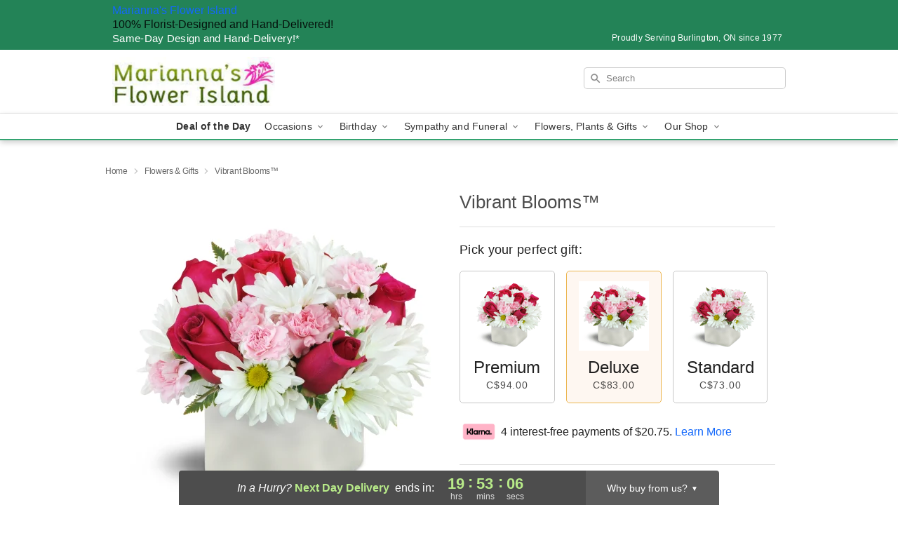

--- FILE ---
content_type: text/css
request_url: https://www.mariannasflowers.net/css/theme/gambit/gambit_master.css?v=1763150517
body_size: 17164
content:
.homepage-reviews__carousel__list-item:after,.homepage-reviews__carousel__list-container:after,.homepage-reviews__carousel__container:after,.homepage-reviews__rating__container:after,.homepage-reviews__content:after,.homepage-reviews:after,.geo-landing__reviews__container:after,.relative:after,.clearfix:after{content:"";display:block;clear:both}.full-wrap-card{position:relative;margin-top:20px;margin-bottom:20px;padding:40px 40px 0 40px;background:#fff;box-shadow:0 1px 3px rgba(0,0,0,.3)}@media(max-width: 720px){.full-wrap-card{margin:0;padding:17px 10px 20px;box-shadow:none}}.category-shortcuts__title,.poa__title,.best-sellers__title,.lovingly-reviews__title{clear:both;font-size:24px;text-align:center;display:block;margin:0 auto;background:#fff;font-weight:400;letter-spacing:.1px;position:relative;z-index:1;line-height:1;width:-webkit-fit-content;width:-moz-fit-content;width:fit-content;padding:0 15px}@media(max-width: 720px){.category-shortcuts__title,.poa__title,.best-sellers__title,.lovingly-reviews__title{font-size:18px;margin:0 auto}}.category-shortcuts__title-border,.poa__title-border,.best-sellers__title-border,.lovingly-reviews__title-border{position:absolute;top:-7px;left:0;width:100%;border:0;border-bottom:solid 1px #dedede;z-index:0}@media(max-width: 720px){.category-shortcuts__title-border,.poa__title-border,.best-sellers__title-border,.lovingly-reviews__title-border{left:0;top:-12px}}*,*:before,*:after{box-sizing:border-box}html,body{font-size:100%}body{background:#fff;color:rgba(0,0,0,.87);padding:0;margin:0;font-family:"Helvetica Neue","Helvetica",Helvetica,Arial,sans-serif;font-weight:normal;font-style:normal;line-height:1.3;position:relative;cursor:default;-webkit-font-smoothing:antialiased;-moz-osx-font-smoothing:antialiased;font-smoothing:antialiased}a:hover{cursor:pointer}img{max-width:100%;height:auto;-ms-interpolation-mode:bicubic;display:inline-block;vertical-align:middle}.left{float:left !important}.text-left{text-align:left !important}.text-right{text-align:right !important}.text-center{text-align:center !important}.hide{display:none}.antialiased{-webkit-font-smoothing:antialiased}.row{width:100%;margin-left:auto;margin-right:auto;margin-top:0;margin-bottom:0;max-width:980px;padding:0 10px;*zoom:1}@media(max-width: 720px){.row{max-width:100%;padding:0}}.row:before,.row:after{content:" ";display:table}.row:after{clear:both}.row .row{width:auto;margin-top:0;margin-bottom:0;max-width:none;padding:0;*zoom:1}.row .row:before,.row .row:after{content:" ";display:table}.row .row:after{clear:both}.column,.columns{position:relative;padding-left:.9375em;padding-right:.9375em;float:left}@media only screen{.column,.columns{position:relative;padding-left:.9375em;padding-right:.9375em;float:left}[class*=column]+[class*=column]:last-child{float:right}}@media only screen and (min-width: 45.063em){.column,.columns{position:relative;padding-left:.9375em;padding-right:.9375em;float:left}[class*=column]+[class*=column]:last-child{float:right}[class*=column]+[class*=column].end{float:left}}@media only screen and (min-width: 64.063em){.column,.columns{position:relative;padding-left:.9375em;padding-right:.9375em;float:left}.large-4{position:relative;width:33.33333%}.large-6{position:relative;width:50%}[class*=column]+[class*=column]:last-child{float:right}}@media only screen and (min-width: 120.063em){.column,.columns{position:relative;padding-left:.9375em;padding-right:.9375em;float:left}[class*=column]+[class*=column]:last-child{float:right}[class*=column]+[class*=column].end{float:left}}.js-generated{display:block}@media only screen and (min-width: 45.063em){button,.button{display:inline-block}}table{background:#fff;margin-bottom:1.25rem;border:solid 1px #ddd}table tr th,table tr td{padding:.5625rem .625rem;font-size:.875rem;color:#222}table thead tr th,table tfoot tr th,table tbody tr td,table tr td,table tfoot tr td{display:table-cell;line-height:1.125rem}div,dl,dt,dd,ul,li,h1,h2,h3,h4,h5,h6,form,p,th,td{margin:0;padding:0;direction:ltr}a{color:#1368fb;text-decoration:none;line-height:inherit}a:hover,a:focus{color:#337cfc}a img{border:none}p{font-family:inherit;font-weight:normal;font-size:1rem;line-height:1.6;margin-bottom:1.25rem;text-rendering:optimizeLegibility}h1,h2,h3,h4,h5,h6{font-weight:400;font-style:normal;color:#000;text-rendering:optimizeLegibility;margin-top:.2rem;margin-bottom:.5rem;line-height:1.4}h2{font-size:1.6875rem}h3{font-size:1.375rem}hr{border:solid #ddd;border-width:1px 0 0;clear:both;margin:1.25rem 0 1.1875rem;height:0}em,i{font-style:italic;line-height:inherit}strong,b{font-weight:bold;line-height:inherit}ul,dl{font-size:1rem;line-height:1.6;margin-bottom:1.25rem;list-style-position:outside;font-family:inherit}ul{margin-left:1.1rem}ul li ul{margin-left:1.25rem;margin-bottom:0;font-size:1rem}@media only screen and (min-width: 45.063em){h1,h2,h3,h4,h5,h6{line-height:1.4}h1{font-size:2.75rem}h2{font-size:2.3125rem}h3{font-size:1.6875rem}h4{font-size:1.4375rem}}.print-only{display:none !important}form{margin:0 0 1rem}label{font-size:.875rem;color:#4d4d4d;cursor:pointer;display:block;font-weight:normal;margin-bottom:.5rem}input[type=text]{-webkit-appearance:none;border-radius:0;background-color:#fff;font-family:inherit;border:1px solid #ccc;box-shadow:inset 0 1px 2px rgba(0,0,0,.1);color:rgba(0,0,0,.75);display:block;font-size:.875rem;margin:0 0 1rem 0;padding:.5rem;height:2.3125rem;width:100%;box-sizing:border-box;transition:box-shadow .45s,border-color .45s ease-in-out}input[type=text]:focus{box-shadow:0 0 5px #999;border-color:#999}input[type=text]:focus{background:#fafafa;border-color:#999}input[type=text][disabled]{background-color:#ddd}input[type=radio],select{margin:0 0 1rem 0}input[type=radio]+label{display:inline-block;margin-left:.5rem;margin-right:1rem;margin-bottom:0;vertical-align:baseline}input.error{margin-bottom:0}.hide-for-small{display:none !important}@media only screen and (min-width: 736px){.hide-for-small{display:inherit !important}.show-for-small,.hide-for-medium-up{display:none !important}}@media only screen and (min-width: 736px)and (max-width: 841px){.medium-12{position:relative;width:100%}}@media all and (max-width: 735px){.small-12{position:relative;width:100%}}@media only screen and (min-width: 45.063em){.hide-for-small{display:inherit !important}.show-for-small,.hide-for-medium-up{display:none !important}}@media only screen and (min-width: 64.063em){.hide-for-small{display:inherit !important}.show-for-small{display:none !important}}@media only screen and (min-width: 90.063em){.hide-for-small{display:inherit !important}.show-for-small{display:none !important}}@media only screen and (min-width: 120.063em){.hide-for-small{display:inherit !important}}p,div,li,h1,h2,h3,h4,h5,a{font-family:"Helvetica Neue",Helvetica,Arial,sans-serif}h1,h2,h3,h4,h5{color:rgba(0,0,0,.7)}h2{font-weight:500;font-size:18px;line-height:22px;text-align:left;color:rgba(0,0,0,.7);margin:10px 0}@media(max-width: 720px){h2{font-size:16px}}p{color:rgba(0,0,0,.87);font-weight:normal;font-size:15px;line-height:20px;text-align:left}p a{color:#1368fb}p a:hover{text-decoration:underline}.hide-for-small{display:block !important}@media(max-width: 720px){.hide-for-small{display:none !important}}.show-for-small{display:none !important}@media(max-width: 720px){.show-for-small{display:block !important}}.visually-hidden{position:absolute;top:-9999px;left:-9999px}.hide-entrypoint{display:none;opacity:0}.no-margin{margin:0}.no-margin-top{margin-top:0}.no-margin-bottom{margin-bottom:0}.no-margin-left{margin-left:0}.no-margin-right{margin-right:0}.clear{display:block;clear:both;overflow:hidden}.large-12.columns{width:100%}.no-padding{padding:0 !important}.no-margin{margin:0 !important}.no-margin--left{margin-left:0 !important}.no-margin--right{margin-right:0 !important}.no-margin__bottom{margin-top:0 !important}.no-margin__bottom{margin-bottom:0 !important}.relative{position:relative}html,body{height:100%}body.is-gray-background{background:#fafafa}@media(max-width: 720px){body.is-gray-background{background:#fff}}@media(max-width: 803px){.storefrontWrap{margin-top:56px}}@media(max-width: 720px){.storefrontWrap{margin-top:0}}@media(max-width: 720px){.categoryPadding{padding:0 15px}}.category-seo-h2{color:rgba(0,0,0,.8);font-size:18px;font-family:"Helvetica Neue",Helvetica,Arial,sans-serif;font-weight:500;line-height:25.2px}.mt-neg-25{margin-top:-25px}@media(max-width: 720px){.mt-mobile-10{margin-top:10px !important}}.back-to-top{position:fixed;bottom:60px;right:30px;margin:0;padding:0;opacity:0;transition:all .3s;background:rgba(0,0,0,0)}.back-to-top.visible{opacity:1}@media(max-width: 720px){.back-to-top{bottom:20px;right:20px;z-index:11}}button,.button{cursor:pointer;font-family:"Helvetica Neue","Helvetica",Helvetica,Arial,sans-serif;line-height:normal;margin:0 0 1.25rem;position:relative;text-decoration:none;text-align:center;padding-right:2rem;padding-left:2rem;font-size:1rem;color:#000;transition:background-color 300ms ease-out;padding-top:1.0625rem;padding-bottom:1rem;-webkit-appearance:none;border:none}button:hover,button:focus,.button:hover,.button:focus{color:#000}button[disabled],.button[disabled]{background-color:#4a8bfc;border-color:#317bfc;color:#fff;cursor:default;opacity:.7;box-shadow:none}button[disabled]:hover,button[disabled]:focus,.button[disabled]:hover,.button[disabled]:focus{background-color:#317bfc}button[disabled]:hover,button[disabled]:focus,.button[disabled]:hover,.button[disabled]:focus{color:#fff}button[disabled]:hover,button[disabled]:focus,.button[disabled]:hover,.button[disabled]:focus{background-color:#4a8bfc}.placeholder-label{position:absolute;color:#000;top:-9999px;left:-9999px}.header{overflow:hidden;display:grid;grid-template-columns:30% 40% 30%;justify-content:space-between;height:90px}@media(max-width: 720px){.header{display:none}}.header__top-banner{padding:5px 7px 7px 7px;overflow:hidden}.header__top-banner #defaultCountdown{font-weight:500}@media(max-width: 720px){.header__top-banner{display:none}}.header__text-container{display:flex}.header__text-container .header__established,.header__text-container .header__phone-address{width:50%;font-weight:500;letter-spacing:.02em;color:#fff}.header__text-container .header__established a,.header__text-container .header__phone-address a{color:#fff;text-decoration:none}.header__phone-address{font-size:12px;display:flex;align-items:center;justify-content:flex-end}.header__established{text-align:left;font-size:15px}.header__container{background-color:rgba(0,0,0,0);border:0}@media(max-width: 720px){.header__container{height:auto}}.header__right-column{padding-top:0;padding-right:0;padding-left:0;display:flex !important;align-content:center}@media(max-width: 720px){.header__right-column{position:absolute;width:100% !important;padding:0;top:86px;z-index:1}.header__right-column.delivery-text-active__mobile{top:100px}.header__right-column .search__container{padding:0;margin:0}.header__right-column .search-field{border-radius:0;border:0;border-bottom:solid 1px rgba(0,0,0,.18);padding-left:10px;text-indent:45px;background-position:21px 8px !important}}@media(max-width: 720px){.header__no-free-delivery{top:51px}}.header__logo-image-container{display:block;overflow:hidden;margin:0;padding:10px 0}.header__logo-image-container figure{margin:0;padding:0;line-height:unset}.header__logo-image-container figcaption{position:absolute;top:-9999px;left:-9999px}.header__logo-image-container p{margin:0}.header__logo-image-container img{max-height:70px}.header__logo-image-container h1{display:block;width:304px}.header__logo-container{padding-left:0}@media(max-width: 960px){.header__logo-container{padding-left:20px}}.header__logo-text{font-size:28px;color:#fff;display:block;line-height:1.2;font-weight:500}.header__logo-text:hover{color:#fff}.header__logo-container h1{display:table;width:100%;height:90px;margin:0}@media(max-width: 720px){.header__solid-skin-container{border-bottom:0}}.tagline{margin:0;line-height:.3;text-align:center}.tagline a{color:#818181;font-size:12px;line-height:0;font-weight:400;text-align:center;width:100%;letter-spacing:.5px}@media(min-width: 721px){.tagline a{display:block;margin-top:10px}}@media(max-width: 720px){.tagline{color:#969696;text-align:center;margin:20px 20px 10px;letter-spacing:.5px}}@supports(overflow: -webkit-marquee) and (justify-content: inherit){.header__container{border:0;background-color:rgba(0,0,0,0)}}#fittext1{width:304px;height:90px;display:table-cell;vertical-align:middle}.header__solid-skin-container{overflow:hidden}@media(max-width: 720px){.header__solid-skin-container{margin:0 !important;border:0 !important}}.free-delivery{text-align:center;color:#fff;font-weight:400;font-size:15px;line-height:21px;align-self:center;position:relative}.free-delivery a{font-weight:500;font-size:15px;letter-spacing:.02em;text-align:center;color:rgba(0,0,0,.7);text-decoration:none}.free-delivery strong,.free-delivery b{font-weight:bold;font-size:22px;letter-spacing:.04em;line-height:22px;text-align:center;color:#d4605a}.free-delivery span{display:block;font-weight:500;font-size:15px;letter-spacing:.02em;text-align:center;color:rgba(0,0,0,.7);text-decoration:none}.free-delivery__container{display:flex !important;align-content:center;margin:auto}.free-delivery__mobile{padding:5px 11px 9px 11px;text-align:center;color:#fff;font-size:14px;font-weight:500;letter-spacing:0}.free-delivery__mobile a{color:#fff;letter-spacing:.2px}.free-delivery__white a,.free-delivery__white b,.free-delivery__white strong,.free-delivery__white span{color:#fff !important}.logo-centered .free-delivery__container .free-delivery--ribbon{margin:0 0 0 20px}.logo-centered .header__logo-image-container{text-align:center}.logo-centered .header__logo-container{padding-right:0;margin-bottom:20px;text-align:center}.logo-centered .header__logo-image-container{display:block;overflow:hidden}.lv-sp{text-align:center}.lv-sp__link{margin-left:20px}.lv-sp__link:first-child{margin-left:0px}@media(max-width: 720px){body.menu-open{overflow:hidden}}.ly-funnel-widget__modal{margin-top:158px !important}@media(max-width: 720px){.ly-funnel-widget__modal{margin-top:50px !important}}.ly-funnel-widget__modal-iframe{height:calc(100% - 195px) !important;margin-top:37px}@media(max-width: 720px){.ly-funnel-widget__modal-iframe{height:calc(100% - 50px) !important;margin-top:0}}body.menu-is-sticky .ly-funnel-widget__modal{margin-top:50px !important}body.menu-is-sticky .ly-funnel-widget__modal-iframe{height:calc(100% - 50px) !important}@media screen and (min-width: 721px){body.menu-is-sticky .ly-funnel-widget__modal{margin-top:79px !important}body.menu-is-sticky .ly-funnel-widget__modal-iframe{height:calc(100% - 79px) !important}}.navigation{position:relative;width:100%;background:#fff;border-top:0;border-left:0;border-right:0;border-bottom:0;box-shadow:0px 3px 8px rgba(0,0,0,.2)}.navigation.theme__border-color--medium{border-bottom:solid 2px}@media(max-width: 720px){.navigation{display:none}}.navigation__content{max-width:960px;margin:0 auto}.navigation__dropdown-content{max-width:100%;padding:30px 10px 25px 30px;margin:0 auto;min-height:290px;display:grid;grid-template-columns:460px 10% auto}.navigation__button{-webkit-appearance:none;-moz-appearance:none;appearance:none;margin:0;border:0;padding:0}.navigation__submenu{text-align:right}.navigation__submenu a{font-weight:500;font-size:13px;line-height:0;text-align:right;color:#fff;text-transform:capitalize;margin:0 5px 0}.navigation__submenu a:last-child{margin:0}.navigation__dropdown{visibility:hidden;top:36px;left:0;width:100%;position:absolute;z-index:100;background:#f5f5f5;box-shadow:0px 3px 8px rgba(0,0,0,.2);opacity:0;transition:opacity .1s ease-in-out;display:flex}.navigation__dropdown-divider{border:0;border-left:solid 1px #d8d8d8;margin:0 40px}.navigation__dropdown-promo{display:flex;padding-top:20px}.navigation__cms-dropdown .navigation__dropdown-promo{padding-top:0}.navigation__dropdown-promo-link{padding:0 !important;height:auto}.navigation__dropdown-title{font-weight:bold;font-size:12px;text-align:left;color:rgba(0,0,0,.4)}.navigation__subnav-list{margin-bottom:15px !important}.navigation__subnav-list:nth-of-type(1),.navigation__subnav-list:nth-of-type(2){min-width:150px}.navigation__subnav-list:nth-of-type(3){min-width:100px}.navigation__dropdown-list{margin:0;padding:0;position:relative;display:grid;grid-template-columns:repeat(1, 1fr);grid-auto-columns:-webkit-max-content;grid-auto-columns:max-content;grid-auto-rows:-webkit-min-content;grid-auto-rows:min-content}.navigation__dropdown-list.split-column{grid-template-columns:repeat(2, 1fr);grid-column-gap:38px}.navigation__dropdown-list.triple-column,.navigation__dropdown-list.cms-column{display:flex;flex-flow:column wrap;max-height:370px}.navigation__dropdown-list.triple-column{width:400px}.navigation__dropdown-list.cms-column{width:230px}.navigation__dropdown-list li{line-height:1}.navigation__dropdown-list li a{font-weight:normal;font-size:14px;line-height:26px;color:#4d4d4d;text-align:left;text-transform:none;padding:0;margin:0}@media(max-width: 720px){.navigation__dropdown-list li a{color:#fff}}.navigation__dropdown-list li a:hover{text-decoration:underline}.navigation__main-list{padding:0;max-width:960px;margin:0 auto;display:flex;justify-content:center;flex-flow:nowrap;overflow:auto}.navigation__main-list li{list-style-type:none;padding:0;margin:0}.navigation__main-link-item{height:36px}.navigation__main-link{display:block;flex-shrink:0}.navigation__main-link img.carat{position:relative}.navigation__main-link a,.navigation__main-link button{padding:7px 10px;display:block;background:rgba(0,0,0,0);border:0;margin:0;font-weight:normal;font-size:14px;letter-spacing:.01em;text-align:left;color:rgba(0,0,0,.8)}.navigation__main-link.promoted-product-link a{font-weight:bold}.navigation__main-link:hover{background:#f5f5f5}.navigation__has-dropdown:hover .navigation__dropdown{visibility:visible;opacity:1;top:36px;left:0}.exit-funnel__container{width:15% !important;position:relative !important;cursor:pointer;z-index:2;height:50px}.exit-funnel__container button{-webkit-appearance:none;-moz-appearance:none;appearance:none;border:0;width:36px;height:36px;margin:0;padding:0;background:rgba(0,0,0,0);right:15px;top:7px;position:absolute}.back-next-button{-webkit-appearance:none;-moz-appearance:none;appearance:none;border:0;width:36px !important;height:36px !important;margin:0;padding:0;border-radius:4px;background:rgba(255,255,255,.56) !important;box-shadow:0px 1px 3px rgba(0,0,0,.2);cursor:pointer}.back-next-button__container{width:40px !important;height:50px;padding-top:6px;padding-right:0}.mobile-navigation__deal-link{font-weight:bold !important}.mobile-navigation__promo-item{background:#fff;padding:10px;text-align:center;border:0}.mobile-navigation__promo-item a{width:unset !important;padding:0 !important;height:auto !important;text-align:center !important}.mobile-navigation__promo-item .toggle-funnel{width:100%;height:100%;text-align:center;display:block;padding:15px 15px 15px;cursor:pointer}.mobile-navigation__main-list{height:0;overflow:auto;position:fixed;z-index:100;top:40px;left:0;width:100%;transition:all .2s;background:#fff}.mobile-navigation__main-list ul{margin:0;padding:0}.mobile-navigation__main-list.is-active{height:calc(100% - 40px)}.mobile-navigation__back-icon{margin-right:10px;position:relative;top:1px}.mobile-navigation__side-list{width:100%;height:100%;position:fixed;top:0;left:100%;z-index:101;transition:all .2s;overflow:auto;display:block;background:#fff}.mobile-navigation__side-list ul{margin:0}.mobile-navigation__side-list li{border-bottom:solid 1px rgba(40,40,40,.5)}.mobile-navigation__side-list li button,.mobile-navigation__side-list li a{font-weight:500;font-size:16px;letter-spacing:.01em;line-height:1;text-align:left;color:#000;text-transform:uppercase;width:100%;display:block;padding:20px 25px 20px;height:58px;cursor:pointer}.mobile-navigation__side-list li button{-webkit-appearance:none;-moz-appearance:none;appearance:none;border:0;margin:0;background:rgba(0,0,0,0)}.mobile-navigation__side-list.is-active{left:0}.mobile-navigation__side-list .triple-column,.mobile-navigation__side-list .split-column{display:block;max-height:unset;background:#fff}.mobile-navigation__side-list .navigation__dropdown-title{font-size:13px;color:rgba(0,0,0,.8);padding:20px 25px 5px}.mobile-navigation__side-list .navigation__subnav-list{display:list-item}.mobile-navigation__side-list #mobile-nav-back{color:#000}.mobile-navigation__list-item{border-bottom:solid 1px rgba(40,40,40,.5)}.mobile-navigation__list-item button,.mobile-navigation__list-item a{font-weight:500;font-size:16px;letter-spacing:.01em;line-height:1;text-align:left;color:#000;text-transform:uppercase;width:100%;display:block;padding:20px 25px 20px;height:58px;cursor:pointer}.mobile-navigation__list-item button{-webkit-appearance:none;-moz-appearance:none;appearance:none;border:0;margin:0;background:rgba(0,0,0,0)}.mobile-navigation__list-item .right-carat{position:absolute;right:20px;top:17px}.mobile-navigation__list-item ul{display:none}@media(max-width: 720px){body{padding-top:78px !important}body.no-timer{padding-top:48px !important}}@media all and (max-width: 320px){body{padding-top:76px !important}}.hidden-mobile{max-height:0 !important;transition:max-height .5s ease-in-out}.mobile-navigation-bar{width:100%;display:none;background:#fff;color:#000;position:fixed;z-index:100;top:0;left:0;overflow:hidden;max-height:200px;transition:max-height .5s ease-in-out}@media(max-width: 720px){.mobile-navigation-bar{display:flex;flex-flow:wrap;justify-content:space-between}}.mobile-navigation-bar #mobile-top-nav{width:100%;display:none;background:#fff;color:#000;position:fixed;z-index:100;top:0;left:0;overflow:hidden;max-height:200px;transition:max-height .5s ease-in-out}@media(max-width: 720px){.mobile-navigation-bar #mobile-top-nav{display:flex;flex-flow:wrap;justify-content:space-between}}.mobile-navigation-bar .search-form__container{padding:0;margin:0;width:100%}.mobile-navigation-bar .search__container{margin:0}.mobile-navigation-bar__toggle{height:40px;flex-grow:0}.mobile-navigation-bar__toggle .hamburger{padding:12px 17px}.mobile-navigation-bar__name{display:flex;align-items:center;justify-content:center;max-width:60%;height:40px}.mobile-navigation-bar__name a{font-weight:bold;font-size:16px;line-height:1;text-align:center;color:gray}.mobile-navigation-bar__right-section{min-width:52px;flex-grow:0;height:40px}.mobile-navigation-bar__right-section button{-webkit-appearance:none;-moz-appearance:none;appearance:none;border:0;background:rgba(0,0,0,0);padding:0;margin:0;width:100%;text-align:center;cursor:pointer;height:40px}.mobile-navigation-bar .hamburger-inner,.mobile-navigation-bar .hamburger-inner::before,.mobile-navigation-bar .hamburger-inner::after{background-color:gray !important}@media all and (-ms-high-contrast: none){.split-column{width:310px}.split-column li{float:left;width:48%;margin-right:2%}}.navigation__dropdown-content.geo-landing{max-width:100%;padding:30px 10px 25px 30px;margin:0 auto;min-height:290px;display:grid;grid-template-columns:230px 230px 10% auto}.geo-landing-locations{margin-left:40px}.sr-only{position:absolute;width:1px;height:1px;padding:0;margin:-1px;overflow:hidden;clip:rect(0, 0, 0, 0);white-space:nowrap;border:0}.search__container{width:100%;overflow:hidden;position:relative;display:flex;justify-content:flex-end;align-self:center}.search__container form{margin:0;width:100%}.search__container .search-field{width:100%;height:31px;border-radius:5px;background:url("https://res.cloudinary.com/ufn/image/upload/f_auto/v1482957644/dark-search-glass_kbmya8.svg") 7px 6px no-repeat !important;text-indent:23px;border:0;position:relative;font-size:13px;background-size:18px !important;margin:0 0 10px 0}@media(max-width: 720px){.search__container .search-field{z-index:100}}.search__container--dark-skin .search-field{background-color:#fff !important;color:rgba(0,0,0,.87) !important}.search__container--dark-skin .search-field::-webkit-input-placeholder{color:rgba(0,0,0,.6)}.search__container .go{display:none}@media(max-width: 720px){.search__container{z-index:10;width:100%;padding:10px 20px 20px}.search__container .search-field{width:100% !important;background:#fff !important;color:rgba(0,0,0,.87) !important;text-indent:10px;margin:0;max-width:none;border-radius:0;height:40px;border-bottom:solid 1px #cfcfcf !important}.search__container .search-field::-webkit-input-placeholder{color:rgba(0,0,0,.6) !important}}@media(max-width: 720px){.search-icon a{display:block;height:30px;width:36px}}.best-sellers__container{position:relative;margin-bottom:30px}@media(max-width: 720px){.best-sellers__container{margin-top:10px}}@media(max-width: 720px){.best-sellers{width:286px}}.lovingly-reviews__title{background:#fafafa !important}@media(max-width: 600px){.lovingly-reviews__title{background:#fff;margin-bottom:20px}}.categoryTitle{font-size:20px;font-weight:500}.customerFavoritesTitle{font-size:20px;font-weight:500;padding-left:16px}.home-primary-header{text-align:center}.home-primary-header h1{font-size:18px;font-weight:500;color:#818181}.home-secondary-header{text-align:center}.home-secondary-header h2{font-size:16px;font-weight:500;color:#818181}.footer{background:#4d4d4d;min-height:299px;padding:58px 0 70px;max-width:none}@media(max-width: 768px){.footer{padding:40px}}@media(max-width: 720px){.footer{position:relative;padding-left:0;padding-right:0;padding-bottom:40px}}.footer .row{max-width:965px}.footer .social__link{margin-right:27px}.footer--address{font-size:16px;color:#fff;font-weight:400;line-height:19px}.footer--address-container{padding-left:8px;padding-top:18px;width:31.83%}.footer--address-container .footerName{font-weight:500;margin-bottom:3px;display:block}@media(max-width: 960px){.footer--address-container{padding-left:30px}}@media(max-width: 768px){.footer--address-container{padding-top:0;padding-left:0}}@media(max-width: 720px){.footer--address-container{width:100%;text-align:center;margin-top:25px;padding:0 20px}}.footer--address a{font-size:14px;display:block;margin-top:20px;letter-spacing:.1px;font-weight:400}.footer--social-container{padding:10px 62px;width:38%}@media(max-width: 960px){.footer--social-container{width:33.3333%;padding:0 0 0 17px}}@media(max-width: 720px){.footer--social-container{padding:0 72px;width:34.53333%;width:100%;padding:0;top:26px;left:calc(50% - 105px)}}.footer--social-container .social__link{margin-right:26px}@media(max-width: 768px)and (max-height: 1024px){.footer--social-container .social__link{margin-right:14px}}@media(max-width: 720px){.footer--social-container .social__link{width:36px;height:36px;margin-right:21px}}.footer--social-container .social__link svg{width:34px;height:34px;margin-top:2px}@media(max-width: 720px){.footer--social-container .social__link svg{width:36px;height:36px}}.footer--social-container .social__link img{width:34px;height:34px}@media(max-width: 720px){.footer--social-container .social__link img{width:36px;height:36px}}.footer--social-container .social__twitter-span,.footer--social-container .social__facebook-span,.footer--social-container .social__pinterest-span{display:block;line-height:28px;width:34px;height:34px}@media(max-width: 720px){.footer--social-container .social__twitter-span,.footer--social-container .social__facebook-span,.footer--social-container .social__pinterest-span{width:36px;height:36px}}.footer--logo{float:right;padding-right:10px;position:relative}@media(max-width: 720px){.footer--logo{float:none;padding-right:0;position:auto}}.footer--logo-container{font-size:14px;width:30%;padding-top:0;float:right}@media(max-width: 960px){.footer--logo-container{padding-left:40px}}@media(max-width: 768px)and (max-height: 1024px){.footer--logo-container{padding-right:0;padding-left:0}}@media(max-width: 720px){.footer--logo-container{width:100%;position:absolute;top:30px;padding:0;margin-left:calc(50% - 106px);padding-top:9px}}.footer--logo a{color:#fff;font-weight:500;display:block;letter-spacing:.3px;line-height:3.7;font-size:15px}.footer--logo a img{display:block;float:left;margin-right:17px;position:relative;top:4px}@media(max-width: 768px)and (max-height: 1024px){.footer--logo a img{margin-right:7px}}@media(max-width: 720px){.footer--logo a img{top:-22px;height:50px;width:auto}}@media(max-width: 720px){.footer--logo a{color:#7da43c;font-size:16px;line-height:.7}}.footer--blocks{text-align:center;color:#818181;font-size:12px;margin-top:25px;padding:0 30px}.footer--blocks p{font-size:12px}.footer--copyright{text-align:center;color:#818181;margin-top:30px}@media(max-width: 720px){.footer--copyright{padding:0 20px;margin-top:25px}}.footer--copyright .copyright{margin:15px 0px 0px 0px;font-size:13px;line-height:20px;text-align:center;color:rgba(255,255,255,.7)}.footer .bottom_links{display:block;margin:3px auto;overflow:hidden}.footer .bottom_links a{color:rgba(255,255,255,.7);border-right:solid 1px #666;border-color:rgba(130,130,130,.9);padding-right:10px;margin-right:10px;font-size:13px}.footer .bottom_links a:hover{text-decoration:underline}.footer .bottom_links a:last-child{border:0;margin-right:0;padding-right:0}@supports(overflow: -webkit-marquee) and (justify-content: inherit){.footer{max-width:100%}.footer--copyright .bottom_links{width:217px}}.googleAddress{margin-bottom:10px;font-size:13px;line-height:1.5;color:#fff;text-align:center;margin-top:38px}.googleAddress a{color:#fff}.googleAddress a:hover,.googleAddress a:focus{color:#fff}.googleAddress span[itemprop=streetAddress],.googleAddress span[itemprop=addressLocality],.googleAddress span[itemprop=addressRegion],.googleAddress span[itemprop=postalCode]{font-weight:400}@media(max-width: 720px){.googleAddress{font-size:16px}}a.google-review-link{color:#ecb650;text-align:center;display:block;font-weight:bold;font-size:16px;margin:25px auto 0;width:-webkit-max-content;width:-moz-max-content;width:max-content}.footer--lv-sp svg{width:35px;height:35px}.footer--lv-sp .twitter-share-button{margin-right:0}div[itemprop=telephone]{color:#fff}div[itemprop=telephone]:hover,div[itemprop=telephone]:focus,div[itemprop=telephone]:visited{color:#fff}.lovingly-footer-branding{border-top:solid 1px #f2f2f2;margin-top:22px;padding-bottom:38px;background:#fff}.lovingly-footer-branding--logo{width:196px;margin:40px auto 13px;display:block;position:relative;left:-7px}.lovingly-footer-branding--logo-container-link{display:block;overflow:hidden;width:212px;margin:30px auto 20px}.lovingly-footer-branding--logo-container-link svg{width:100%}.products-sort{font-size:14px;border-top:1px solid #dedede;border-bottom:1px solid #dedede;margin-bottom:30px}@media(max-width: 720px){.products-sort{text-align:center}}@media(max-width: 720px){.products-sort__label{display:none}}.products-sort__list{list-style:none;display:inline;font-size:14px;margin:0px}.products-sort__list-item{display:inline;line-height:50px;border-left:1px solid #dedede;margin-left:10px;padding-left:10px}.products-sort__list-item:first-child{border:none;margin:0px;padding:0px}.products-sort__list-link{color:#447c97}.products-sort__list-link--active{color:#000;font-weight:bold}p[data-product-tag]:after{content:attr(data-product-tag);height:25px;background:#a2a2a2;font-weight:400;line-height:2.3;font-size:12px;text-align:left;color:#fff;position:absolute;padding:0 10px;top:-30px;left:20px;letter-spacing:.3px}@media(max-width: 720px){p[data-product-tag]:after{left:-7px}}.product-info{color:#2e2e2e;font-size:16px;margin:5px 0 0 0;padding:0 10px;position:relative;text-align:center}.product-info span:first-child{font-weight:500;margin-bottom:4px;display:block}@media(max-width: 720px){.product-info span:first-child{margin-bottom:0}}@media(max-width: 720px){.product-info{margin-top:10px;font-size:15px;font-weight:400;padding:0}}@media(max-width: 320px){.product-info{font-size:14px}}.box-link{display:block}.box-link:after{content:" ";display:block}.box-link img{display:block;margin:0 auto;width:241px}@media(max-width: 768px){.box-link img{width:350px}}@media(max-width: 320px){.box-link img{width:160px}}.thumbnails{overflow:hidden;clear:both;padding-bottom:50px;display:flex;flex-flow:row wrap}@media(max-width: 720px){.thumbnails{padding:0}}.thumbnails .thumbnailContainer{margin:0 0 15px;padding:0;width:33.3333%}.thumbnails .thumbnailContainer a{display:block;margin:0 auto;min-height:270px}@media(max-width: 720px){.thumbnails .thumbnailContainer a{padding:12px 7px}}@media(max-width: 720px){.thumbnails .thumbnailContainer{width:46%;box-shadow:0 0 8px #d3d3d3;border-radius:10px;margin:14px 2%}.thumbnails .thumbnailContainer img{max-width:92%}}@media(max-width: 375px){.thumbnails .thumbnailContainer img{height:auto;max-width:100%}}@media(max-width: 720px){.thumbnails .categoryFunnel{box-shadow:none;margin:0;width:50%}.thumbnails .categoryFunnel img{max-width:100%}}.product-name-h3{color:rgba(0,0,0,.8);font-size:16px;font-weight:500;font-family:"Helvetica Neue",Helvetica,Arial,sans-serif;line-height:1.375;margin:0}.product-price{font-size:16px;font-weight:400;font-family:"Helvetica Neue",Helvetica,Arial,sans-serif;line-height:1;margin:4px 0 0 0;text-align:center;display:inline-block;width:100%}.assurance{line-height:120%;color:#a9a9af;text-align:left;text-transform:uppercase;overflow:hidden;clear:both;margin-bottom:30px}.assurance a{overflow:hidden;display:block}@media(max-width: 720px){.assurance{display:block;position:relative;width:100%;float:none;padding-top:39px;margin-top:13px;border-top:solid 1px #dedede;margin-bottom:0}}.assurance .save,.assurance .satisfaction{float:left;opacity:1}.assurance .save:hover,.assurance .satisfaction:hover{opacity:1}@media(max-width: 720px){.assurance .save,.assurance .satisfaction{position:relative;opacity:1;width:100%;padding-right:30px}}@media(max-width: 320px){.assurance .save,.assurance .satisfaction{padding-right:0}}.assurance .save span.secondary,.assurance .satisfaction span.secondary{display:block}.assurance .primary{font-size:30px;font-weight:bold;float:left;position:relative;margin-bottom:0;color:#666;line-height:100%;letter-spacing:1.8px;padding-right:5px}@media(max-width: 720px){.assurance .primary{font-size:24px;padding-right:5px}}.assurance .secondary{font-size:12px;font-weight:400;float:left;margin-bottom:0;color:#666;max-width:105px;letter-spacing:.1px;line-height:120%}@media(max-width: 720px){.assurance .secondary{line-height:100%}}.assurance .save{width:50%}@media(max-width: 720px){.assurance .save{width:100%}}.assurance .save .primary{padding-right:6px;word-break:break-all;-webkit-hyphens:auto;hyphens:auto;-webkit-hyphenate-character:auto}@media(max-width: 720px){.assurance .save .primary{padding-right:10px !important}}.assurance .save .secondary{max-width:120px}.assurance .satisfaction{width:50%;padding-left:20px}@media(max-width: 720px){.assurance .satisfaction{width:100%;padding-left:0;padding-right:0}.assurance .satisfaction a{padding-bottom:14px;border-bottom:solid 1px #dedede;margin-bottom:13px}}@media(max-width: 720px){.assurance{overflow:auto}.assurance .secondary{padding-top:0;width:67%}}/*!
 * Hamburgers
 * @description Tasty CSS-animated hamburgers
 * @author Jonathan Suh @jonsuh
 * @site https://jonsuh.com/hamburgers
 * @link https://github.com/jonsuh/hamburgers
 */.hamburger{padding:15px 20px;display:inline-block;cursor:pointer;transition-property:opacity,-webkit-filter;transition-property:opacity,filter;transition-property:opacity,filter,-webkit-filter;transition-duration:.15s;transition-timing-function:linear;font:inherit;color:inherit;text-transform:none;background-color:rgba(0,0,0,0);border:0;margin:0;overflow:visible}.hamburger:hover{opacity:.7}.hamburger.is-active:hover{opacity:.7}.hamburger.is-active .hamburger-inner,.hamburger.is-active .hamburger-inner::before,.hamburger.is-active .hamburger-inner::after{background-color:#fff}.hamburger-box{width:20px;height:14px;display:inline-block;position:relative}.hamburger-inner{display:block;top:50%;margin-top:-1px}.hamburger-inner,.hamburger-inner::before,.hamburger-inner::after{width:20px;height:2px;background-color:#fff;border-radius:0px;position:absolute;transition-property:-webkit-transform;transition-property:transform;transition-property:transform, -webkit-transform;transition-duration:.15s;transition-timing-function:ease}.hamburger-inner::before,.hamburger-inner::after{content:"";display:block}.hamburger-inner::before{top:-6px}.hamburger-inner::after{bottom:-6px}.hamburger--squeeze .hamburger-inner{transition-duration:.075s;transition-timing-function:cubic-bezier(0.55, 0.055, 0.675, 0.19)}.hamburger--squeeze .hamburger-inner::before{transition:top .075s .12s ease,opacity .075s ease}.hamburger--squeeze .hamburger-inner::after{transition:bottom .075s .12s ease,-webkit-transform .075s cubic-bezier(0.55, 0.055, 0.675, 0.19);transition:bottom .075s .12s ease,transform .075s cubic-bezier(0.55, 0.055, 0.675, 0.19);transition:bottom .075s .12s ease,transform .075s cubic-bezier(0.55, 0.055, 0.675, 0.19),-webkit-transform .075s cubic-bezier(0.55, 0.055, 0.675, 0.19)}.hamburger--squeeze.is-active .hamburger-inner{-webkit-transform:rotate(45deg);transform:rotate(45deg);transition-delay:.12s;transition-timing-function:cubic-bezier(0.215, 0.61, 0.355, 1)}.hamburger--squeeze.is-active .hamburger-inner::before{top:0;opacity:0;transition:top .075s ease,opacity .075s .12s ease}.hamburger--squeeze.is-active .hamburger-inner::after{bottom:0;-webkit-transform:rotate(-90deg);transform:rotate(-90deg);transition:bottom .075s ease,-webkit-transform .075s .12s cubic-bezier(0.215, 0.61, 0.355, 1);transition:bottom .075s ease,transform .075s .12s cubic-bezier(0.215, 0.61, 0.355, 1);transition:bottom .075s ease,transform .075s .12s cubic-bezier(0.215, 0.61, 0.355, 1),-webkit-transform .075s .12s cubic-bezier(0.215, 0.61, 0.355, 1)}.breadcrumbs{padding:12px 0;margin:0 0 20px 0;font-family:"Helvetica Neue",Helvetica,Arial,sans-serif;font-size:12px;font-weight:normal;line-height:1.25;letter-spacing:-0.025em;color:rgba(0,0,0,.6)}.breadcrumb-list{margin:0;padding:0;display:flex;flex-wrap:wrap;width:100%}.breadcrumb-item{display:inline;margin:0;padding:0}.breadcrumb-item a{color:rgba(0,0,0,.6);text-decoration:none;font-family:"Helvetica Neue",Helvetica,Arial,sans-serif;font-size:12px;font-weight:normal;line-height:1.25;letter-spacing:-0.025em;transition:-webkit-text-decoration .1s ease;transition:text-decoration .1s ease;transition:text-decoration .1s ease, -webkit-text-decoration .1s ease}.breadcrumb-item a:hover,.breadcrumb-item a:focus{color:rgba(0,0,0,.6);text-decoration:underline}.breadcrumb-current{color:rgba(0,0,0,.6);font-weight:normal;font-size:12px}.breadcrumb-separator{margin:0 4px;-webkit-user-select:none;-moz-user-select:none;user-select:none;display:inline-block;vertical-align:middle}.breadcrumb-separator svg{display:inline-block;vertical-align:middle;position:relative;top:-1px}@media(max-width: 768px){.breadcrumbs{padding:10px 0px 10px 10px !important;margin:0 0 15px 0;line-height:1}.breadcrumb-item a{line-height:1}.breadcrumb-separator{margin:0 3px}}@media(max-width: 480px){.breadcrumbs{padding:8px 0px 8px 10px !important;line-height:1}.breadcrumb-item a{line-height:1}.breadcrumb-separator{margin:0 2px}}.storefrontWrap .breadcrumbs{margin-top:0;margin-bottom:10px;padding:8px 0px}@media(max-width: 768px){.storefrontWrap .breadcrumbs{margin-bottom:0px !important;margin-top:10px !important}}.pageContent .breadcrumbs{padding-right:15px}.breadcrumbs:empty{display:none}@media(min-width: 769px){.product-breadcrumbs-wrapper{margin-bottom:5px;clear:both}}@media(min-width: 769px){.product-breadcrumbs-wrapper .breadcrumbs{padding:8px 0 0 0;margin:0}}@media(max-width: 768px){.product-breadcrumbs-wrapper .breadcrumbs{padding:8px 15px !important;margin:0 !important}}@media(max-width: 480px){.product-breadcrumbs-wrapper .breadcrumbs{padding:8px 15px !important;margin:0 !important}}@media(max-width: 768px){.product-breadcrumbs-wrapper .breadcrumb-list{align-items:center}}.back-and-breadcrumbs-section{display:flex;padding:16px 0 0 0;flex-direction:column;align-items:flex-start;gap:8px;width:100%;max-width:980px;margin:0 auto;box-sizing:border-box}.back-button-container{height:18px;display:flex;align-items:center}.breadcrumb-container{height:18px;display:flex;align-items:center}@media(max-width: 960px){.back-and-breadcrumbs-section{padding:16px 20px;margin:0 auto}}@media(max-width: 768px){.back-and-breadcrumbs-section{padding:16px 20px;gap:8px}.back-button-container{display:none}.breadcrumb-container{height:18px}}@media(max-width: 480px){.back-and-breadcrumbs-section{padding:12px 15px;gap:8px}.back-button-container{display:none}.breadcrumb-container{height:18px}}@media print{.breadcrumbs{display:none}}.homepage__seo-section{max-width:600px;margin:0 auto 77px}@media(max-width: 600px){.homepage__seo-section{max-width:100%;padding:0 15px;margin:40px auto 77px}}.homepage__seo-section hr{border:0;border-top:1px solid rgba(0,0,0,.12);margin:0 0 8px}.homepage__seo-section p a{color:#1368fb}.homepage__seo-section p a:hover{text-decoration:underline}.homepage__seo-section h3{font-size:15px;font-weight:bold}.homepage__seo-section ul{margin:-10px 0 27px 28px;list-style-position:inside;list-style-type:none}.homepage__seo-section ul li{line-height:1.35;position:relative;font-size:15px}.homepage__seo-section ul li:before{content:"•";font-size:13px;position:absolute;left:-10px;top:3px}.homepage__seo-section .ly-read-more-link{text-decoration:none;-webkit-appearance:none;-moz-appearance:none;appearance:none;background:none;padding:0;margin:0 0 0 -12px;outline:0;display:inline;font-size:14px;line-height:23px;color:#1368fb}.main-content-link{position:absolute;top:-9999px;left:-9999px;color:#000;font-weight:bold;font-size:18px;z-index:100;background:#fff;padding:15px;border:solid 5px #000;transition:all .5s}.main-content-link:focus{top:0;left:0}.ly-wp-splash{background:url("https://res.cloudinary.com/ufn/image/upload/v1510083685/splash_widget_tlwuar.jpg") top left no-repeat;width:100%;height:328px;margin-bottom:30px;margin-top:25px}@media(max-width: 975px){.ly-wp-splash{background-size:cover;background-position:center}}.ly-wp-splash *{box-sizing:border-box;letter-spacing:.6px}.ly-wp-splash__left-column{width:530px;float:left;padding-top:43px}@media(max-width: 767px){.ly-wp-splash__left-column{width:100%;float:none}}.ly-wp-splash__text{font-size:60px;color:#003349;line-height:1.292;font-weight:400;text-align:center}@media(max-width: 767px){.ly-wp-splash__text{font-size:40px}}.ly-wp-splash__button{border:0;border-radius:2px;background-color:#ff8d90;-webkit-appearance:none;-moz-appearance:none;appearance:none;font-size:17px;color:#fff;font-weight:600;text-align:center;margin:28px auto;display:block;padding:14px 31px;position:relative;right:-3px;cursor:pointer}.ly-wp-splash__button:hover{background-color:#ff8d90;color:#fff}.ly-search-banner{background:#003349;padding:10px 30px 10px 30px;overflow:hidden;width:538px;height:73px;float:right;margin-bottom:20px}@media(max-width: 841px){.ly-search-banner{margin:0 auto 20px;float:none}}@media(max-width: 600px){.ly-search-banner{width:100%;min-width:100%;height:auto;margin:0 0 20px}}.ly-search-banner *{box-sizing:border-box;letter-spacing:.6px}.ly-search-banner__text{float:left;font-size:30px;font-weight:400;color:#fff;line-height:1.743;text-align:center;letter-spacing:.9px}@media(max-width: 600px){.ly-search-banner__text{line-height:1;font-size:23px;float:none;margin-top:13px}}.ly-search-banner__button{border:0;float:right;border-radius:2px;background-color:#ff8d90;-webkit-appearance:none;-moz-appearance:none;appearance:none;font-size:14px;color:#fff;font-weight:600;text-align:center;display:block;padding:10px 18px;margin-top:10px;cursor:pointer}.ly-search-banner__button:hover{background-color:#ff8d90;color:#fff}@media(max-width: 600px){.ly-search-banner__button{margin:20px auto;clear:both;float:none}}@media(min-width: 720px){.search-description{padding-right:30px}}.ly.ly-widget{z-index:100}.coupon-modal{position:fixed;left:calc(50% - 278px);top:200px;z-index:99;height:376px;width:556px;box-shadow:0 0 10px rgba(0,0,0,.4);overflow:visible;text-align:center;display:none;background:#fff;padding:60px 0}@media all and (max-width: 720px){.coupon-modal{width:267px;height:393px;top:100px;left:calc(50% - 134px)}}.coupon-modal__close{padding:5px;position:absolute;right:-40px;background:#fff;border-radius:20px;top:-40px}.coupon-modal__code-title{margin-bottom:5px}.coupon-modal__title{font-size:39px;font-weight:bold;line-height:45px;text-align:center}.coupon-modal__code{display:inline-block;padding:4px 28px;color:#f33257;border:2px dotted #ea4b4b;font-size:24px;font-weight:bold;margin-bottom:10px}.coupon-modal p{color:#000;font-size:18px;text-align:center}.coupon-modal__small{font-size:11px;color:rgba(0,0,0,.7);line-height:1.2;margin-bottom:10px}.coupon-modal__mobile-br{display:none}@media all and (max-width: 720px){.coupon-modal__mobile-br{display:block}}.coupon-modal__bg{position:fixed;height:100%;width:100%;background:#000;background:rgba(0,0,0,.45);z-index:98;display:none;top:0;left:0;opacity:0;transition:all .3s ease-in-out}.coupon-modal__bg.is-active{opacity:1;display:block}.coupon-modal.GET10VDAY20{background:url("https://res.cloudinary.com/ufn/image/upload/f_auto,fl_progressive,q_auto/v1579624743/Desktop-modal-background_gh1nif")}@media all and (max-width: 720px){.coupon-modal.GET10VDAY20{background:url("https://res.cloudinary.com/ufn/image/upload/f_auto,fl_progressive,q_auto/v1579628730/mobile-modal-background_lclkfk")}}.coupon-modal.GET10VDAY20 h3{margin-top:90px;margin-bottom:10px;color:rgba(0,0,0,.7)}@media all and (max-width: 720px){.coupon-modal.GET10VDAY20 h3{margin-top:60px}}.coupon-modal.GET10LEAPYEAR{background:url("https://res.cloudinary.com/ufn/image/upload/f_auto,fl_progressive,q_auto/v1582577508/promo-bg_fss8gp")}.coupon-modal.GET10LEAPYEAR h3{margin-top:43px;margin-bottom:29px;color:#172a0e}@media all and (max-width: 720px){.coupon-modal.GET10LEAPYEAR{background:url("https://res.cloudinary.com/ufn/image/upload/f_auto,fl_progressive,q_auto/v1582579005/Component_2_1_x1nfyy");line-height:1;margin-top:55px;margin-bottom:13px}}.requirements-list{list-style:none;padding:0;margin:10px 0;text-align:left}.requirements-list li{position:relative;padding-left:20px;margin-bottom:8px;line-height:1.4}.requirements-list li:before{content:"•";position:absolute;left:5px}@media all and (max-width: 720px){.requirements-list{margin:10px 15px}.requirements-list li{font-size:14px}}.reveal-modal-bg{position:fixed;height:100%;width:100%;background:rgba(0,0,0,.45);z-index:101;display:none;top:0;left:0;opacity:0;transition:all .3s ease-in-out}.reveal-modal-bg.is-active{opacity:1 !important;display:block !important}.reveal-modal{position:fixed;left:50%;z-index:102;height:auto;max-height:80%;margin-left:-40%;width:80%;background-color:#fff;padding:1.25rem;border:solid 5px #c7c7c7;box-shadow:0 0 10px rgba(0,0,0,.4);top:80px;overflow:auto}.reveal-modal h2{font-weight:400;border-bottom:solid 1px #dedede;padding-bottom:6px}.reveal-modal .column,.reveal-modal .columns{min-width:0}.reveal-modal>:first-child{margin-top:0}.reveal-modal>:last-child{margin-bottom:0}.reveal-modal .close-reveal-modal{font-size:1.375rem;line-height:1;position:absolute;top:.5rem;right:.6875rem;color:#4d4d4d;font-weight:bold;cursor:pointer}@media only screen and (min-width: 45.063em){.reveal-modal{padding:1.875rem;top:6.25rem}.reveal-modal.small{margin-left:-20%;width:40%}.reveal-modal.medium{margin-left:-30%;width:60%}}.homeModalPic{display:block;width:50%;background-size:contain;height:auto;max-width:100%}@media(max-width: 1025px){.homeModalPic{max-width:300px;margin:0 auto;width:100%}}@media(max-device-width: 1024px)and (max-device-height: 768px)and (orientation: landscape){.homeModalPic{width:50% !important}}@media(max-width: 720px){.homeModalPic{display:block}}.assuranceModal h3{border-bottom:2px solid #818181;padding-bottom:10px;margin-bottom:30px;font-size:25px;font-weight:500}.assuranceModal .assurance-modal__heading{font-weight:bold;margin:0 0 10px}.assuranceModal .assurance-modal__heading strong{font-size:1.5rem;font-weight:bold}.reveal-modal{-webkit-transform:translateY(-1000%);transform:translateY(-1000%)}@-webkit-keyframes slideInDown{0%{-webkit-transform:translateY(-100%);transform:translateY(-100%);visibility:visible}100%{-webkit-transform:translateY(0);transform:translateY(0)}}@keyframes slideInDown{0%{-webkit-transform:translateY(-100%);transform:translateY(-100%);visibility:visible}100%{-webkit-transform:translateY(0);transform:translateY(0)}}.slideInDown{-webkit-animation-name:slideInDown;animation-name:slideInDown}.animated{-webkit-animation-duration:1s;animation-duration:1s;-webkit-animation-fill-mode:both;animation-fill-mode:both}@-webkit-keyframes slideOutUp{0%{-webkit-transform:translateY(0);transform:translateY(0)}100%{visibility:hidden;-webkit-transform:translateY(-300%);transform:translateY(-300%)}}@keyframes slideOutUp{0%{-webkit-transform:translateY(0);transform:translateY(0)}100%{visibility:hidden;-webkit-transform:translateY(-300%);transform:translateY(-300%)}}.slideOutUp{-webkit-animation-name:slideOutUp;animation-name:slideOutUp}@media all and (min-width: 721px)and (max-width: 1020px){.modal-image-container{margin:0 auto;max-width:200px;float:none}}.countdown-timer{width:100%;position:fixed;bottom:-1px;z-index:4}.countdown-timer.hide-force{display:none !important}.countdown-timer__top-container{display:flex;width:770px;margin:auto;height:50px;cursor:pointer}.countdown-timer__top-container .timer-container{font-size:16px;width:580px;background:#4d4d4d;display:flex;align-items:center;border-top-left-radius:4px;color:#fff}.countdown-timer__top-container .timer-container .inner{margin:auto;display:flex;flex-flow:nowrap;justify-content:center;align-items:center}.countdown-timer__top-container .timer-container .inner em{font-size:16px;font-weight:500}.countdown-timer__top-container .timer-container .inner strong{font-weight:600;color:#b8eb89}.countdown-timer__top-container .timer-container .inner .text{vertical-align:middle}.countdown-timer__top-container .timer-container .inner .timer{margin-left:10px;display:flex}.countdown-timer__top-container .timer-container .inner .timer .time-displayer{padding:2px 5px 0}.countdown-timer__top-container .timer-container .inner .timer .time-displayer--display,.countdown-timer__top-container .timer-container .inner .timer .time-displayer--colon{color:#b8eb89;font-size:22px;font-weight:600;line-height:1}.countdown-timer__top-container .timer-container .inner .timer .time-displayer--text{color:rgba(255,255,255,.8);font-size:12px;text-align:center}.countdown-timer__top-container .assurance-container{border-top-right-radius:4px;width:190px;background:#5c5c5c;display:flex;justify-content:center;align-items:center;color:#fff;font-size:14px;text-align:center}.countdown-timer__top-container .assurance-container .toggle-icon__open,.countdown-timer__top-container .assurance-container .toggle-icon__close{font-size:11px;-webkit-transform:scale(0.9);transform:scale(0.9)}.countdown-timer__top-container .assurance-container .toggle-icon__close{display:none}.countdown-timer__satisfaction-container{width:100%;background:#5c5c5c;display:none}.countdown-timer__satisfaction-container .row{max-width:1000px;margin:auto;display:flex;flex-flow:row;justify-content:space-around}.countdown-timer__satisfaction-container .column{flex:1;min-width:280px}.countdown-timer__satisfaction-container .column .section-block{padding:20px 20px;margin:25px auto 25px;background:#fff;border-radius:4px}.countdown-timer__satisfaction-container .disclaimer-text{text-align:center;width:600px;margin:auto;font-size:12px;padding-bottom:25px;color:rgba(255,255,255,.75)}.countdown-timer__mobile{background-color:#4d4d4d;padding:4px 0;color:#fff;text-align:center;position:relative;width:100%;z-index:100;font-family:"Helvetica Condensed",sans-serif}.countdown-timer__mobile.hide-force{display:none !important}@media(max-width: 720px){.countdown-timer__mobile{z-index:11;height:42px}}.countdown-timer__mobile a{color:#fff}.countdown-timer__mobile .inner{margin:auto;display:flex;flex-flow:nowrap;justify-content:space-around;align-items:baseline}@media all and (max-width: 320px){.countdown-timer__mobile .inner{font-size:18px}}.countdown-timer__mobile .inner .free-tag{font-weight:bold;color:#b8eb89;font-family:"Helvetica Condensed",sans-serif}.countdown-timer__mobile .inner #deliveryDayTextMobile{font-family:"Helvetica Condensed",sans-serif;font-weight:normal}.countdown-timer__mobile .inner .small{font-size:14px;font-family:"Helvetica Condensed",sans-serif}.countdown-timer__mobile .inner .right-side-timer{display:flex;align-items:baseline}.countdown-timer__mobile .inner .timer-mobile{display:flex;font-size:22px}.countdown-timer__mobile .inner .time-displayer--display,.countdown-timer__mobile .inner .time-displayer--colon{display:inline;color:#b8eb89;font-weight:bold}.countdown-timer__mobile .inner .time-displayer--colon{width:10px}.homepage-reviews__carousel__list-item:after,.homepage-reviews__carousel__list-container:after,.homepage-reviews__carousel__container:after,.homepage-reviews__rating__container:after,.homepage-reviews__content:after,.homepage-reviews:after,.geo-landing__reviews__container:after,.clearfix:after,.relative:after{content:"";display:block;clear:both}.full-wrap-card{position:relative;margin-top:20px;margin-bottom:20px;padding:40px 40px 0 40px;background:#fff;box-shadow:0 1px 3px rgba(0,0,0,.3)}@media(max-width: 720px){.full-wrap-card{margin:0;padding:17px 10px 20px;box-shadow:none}}.category-shortcuts__title,.poa__title,.best-sellers__title,.lovingly-reviews__title{clear:both;font-size:24px;text-align:center;display:block;margin:0 auto;background:#fff;font-weight:400;letter-spacing:.1px;position:relative;z-index:1;line-height:1;width:-webkit-fit-content;width:-moz-fit-content;width:fit-content;padding:0 15px}@media(max-width: 720px){.category-shortcuts__title,.poa__title,.best-sellers__title,.lovingly-reviews__title{font-size:18px;margin:0 auto}}.category-shortcuts__title-border,.poa__title-border,.best-sellers__title-border,.lovingly-reviews__title-border{position:absolute;top:-7px;left:0;width:100%;border:0;border-bottom:solid 1px #dedede;z-index:0}@media(max-width: 720px){.category-shortcuts__title-border,.poa__title-border,.best-sellers__title-border,.lovingly-reviews__title-border{left:0;top:-12px}}.poa{margin:0 15px 35px}.poa__container{width:100%;background:#fff;box-shadow:0px 1px 3px rgba(0,0,0,.3);padding:20px}.poa__title{margin-bottom:15px}.poa__attention{font-weight:bold;font-size:36px;line-height:42px;color:rgba(0,0,0,.65);max-width:130px;-webkit-hyphens:auto;hyphens:auto}.poa__header-container{position:relative}.poa__secondary{font-size:13px;letter-spacing:.02em;line-height:15px;color:rgba(0,0,0,.65);padding-left:10px;padding-top:6px}.poa__section{display:flex;margin:auto;width:-webkit-fit-content;width:-moz-fit-content;width:fit-content;margin-top:13px}.poa__section:first-of-type{margin-top:0}.poa__section div{flex-shrink:1;margin-top:0}#toggleFunnelOverlay,#backNavOverlay,.mobile-navigation-bar__toggle .toggle-funnel-close{position:absolute;top:0;left:0;width:80px;height:50px;z-index:101;cursor:pointer}.funnel-nav-overlay{position:fixed;top:0;left:0;width:100%;height:100%;z-index:200;display:none}.funnel-nav-overlay.just-back-close{height:50px;overflow:hidden}.funnel-nav-overlay.just-back-close .toggle-funnel-close{visibility:hidden}.funnel-nav-overlay.just-back-close .funnel-nav-overlay__topbar-nav-container{grid-template-columns:70px auto}.funnel-nav-overlay.just-back-close .funnel-nav-overlay__topbar-back{top:0px;height:20px;margin:13px 0}@media(max-width: 720px){.funnel-nav-overlay{display:block}}.funnel-nav-overlay button{-webkit-appearance:none;-moz-appearance:none;appearance:none;border:0;margin:0;text-align:center;background:rgba(0,0,0,0);color:#fff;letter-spacing:1px;cursor:pointer}.funnel-nav-overlay__topbar{width:100%;box-shadow:2px 3px 7px rgba(0,0,0,.2)}.funnel-nav-overlay__shop-name{text-align:center;font-weight:bold;font-size:18px;line-height:1.2;color:#fff;margin-top:4px}.funnel-nav-overlay__topbar-nav-container{padding:10px 16px;display:grid;grid-template-columns:40px auto 40px}.funnel-nav-overlay__topbar-back{height:57px;padding:0 0 0 25px;font-weight:600;width:auto;position:absolute;left:0;bottom:20px}.funnel-nav-overlay__main-menu-arrow{display:inline-block;width:0;height:0;border-top:5px solid rgba(0,0,0,0);border-bottom:5px solid rgba(0,0,0,0);border-right:5px solid #fff;margin-right:10px}.funnel-nav-overlay__topbar-close{width:auto;padding:0}.funnel-nav-overlay__hurry-button{font-weight:bold;font-size:24px;line-height:57px;width:100%;padding:9px 0;display:block;margin-bottom:21px !important}.funnel-nav-overlay__hurry-button img{display:inline-block;position:relative;top:0}.funnel-nav-overlay__start-over-button{width:100%;background:rgba(255,255,255,.1) !important;padding:20px 0;font-weight:500}.funnel-nav-overlay__how-does-this-work-button{width:100%;margin-top:10px !important;font-weight:500}.discover,.mc,.amex,.visa,.mastercard,.apple-pay,.google-pay{display:inline-block;text-indent:-999px;width:48px;height:25px;background-size:auto}.payment *+*{margin-left:8px}.visa{background-position:1px 0}.mastercard{background-position:-45px 0}.amex{background-position:-91px 0}.discover{background-position:-138px 0}.apple-pay{background-position:-185px 0}.google-pay{background-position:48px 0}.partner-florist{font-size:12px;color:#365c7d;text-align:center;line-height:180%}.partner-florist a{text-decoration:none;color:#365c7d}.partner-florist a:hover{color:#365c7d;text-decoration:underline}.partner-florist a.has-underline{text-decoration:underline}.partner-florist--line-one{font-weight:bold;display:block;margin-bottom:5px}.partner-florist--line-two{display:block;max-width:513px;margin:0 auto;padding:0 15px;line-height:1.5}@media(max-width: 720px){.partner-florist--line-two{max-width:unset;padding:0}}@media(max-width: 720px){.lovingly-footer-branding{margin:40px 15px 0 15px}}.lovingly-footer-branding--logo{width:217px;margin:50px auto 29px;display:block;position:relative;left:0}.mothersday svg{position:relative;top:-5px}@media only screen and (max-width: 720px){.mothersday svg{width:75px;top:-20px}}.mothersday .category-shortcuts__text_christmas{position:relative;top:-5px}@media only screen and (max-width: 720px){.mothersday .category-shortcuts__icon{width:70px;position:relative;top:3px;left:3px}}.mothersday .category-shortcuts__text{position:relative;top:-5px}@media only screen and (max-width: 720px){.mothersday .category-shortcuts__text{padding:0 17px}}.category-shortcuts{width:100%;background:#fff;margin:20px 0 0}.category-shortcuts:not(.delivery-locations){box-shadow:0px 1px 3px rgba(0,0,0,.3)}@media(min-width: 721px){.category-shortcuts:not(.delivery-locations){padding:40px 20px 32px 20px}}.category-shortcuts__container{display:flex;justify-content:space-between;overflow:auto;margin:28px 20px 0}@media(min-width: 920px){.category-shortcuts:not(.delivery-locations) .category-shortcuts__container{width:880px;margin:28px auto 0;gap:20px}}@media(min-width: 721px)and (max-width: 919px){.category-shortcuts:not(.delivery-locations) .category-shortcuts__container{width:100%;max-width:calc(100vw - 40px);margin:28px auto 0;gap:20px;overflow-x:visible}}.category-shortcuts.delivery-locations .category-shortcuts__shortcut--rectangular{box-shadow:none !important}.category-shortcuts__title{margin-bottom:15px}.category-shortcuts__header-container{position:relative}.category-shortcuts__icon{width:82px;height:62px;margin:0 auto 10px;opacity:.3}.category-shortcuts__icon.single-line{margin-top:-12px}@media only screen and (min-width: 720px){.category-shortcuts__icon.single-line-mobile{margin-top:-12px}}.category-shortcuts__shortcut{width:154px;height:154px;flex-shrink:0;background:#fff;border:1px solid rgba(0,0,0,.12);border-radius:50%;display:flex;justify-content:center;flex-flow:column;text-align:center}.category-shortcuts__shortcut:hover .category-shortcuts__icon,.category-shortcuts__shortcut:focus .category-shortcuts__icon{opacity:.5}.category-shortcuts__shortcut--rectangular{flex-direction:column;justify-content:flex-start;align-items:flex-start;gap:6px;width:160px;height:auto;padding:0;border:none;background:rgba(0,0,0,0);position:relative}.category-shortcuts__shortcut--rectangular .category-shortcuts__icon{width:67px;height:91px}.category-shortcuts__shortcut--rectangular .category-shortcuts__image{align-self:stretch;height:220px;width:162px;-o-object-fit:cover;object-fit:cover;border-radius:4px;margin:0;transition:-webkit-filter .3s ease;transition:filter .3s ease;transition:filter .3s ease, -webkit-filter .3s ease;flex-shrink:0}.category-shortcuts__shortcut--rectangular .category-shortcuts__text{align-self:stretch;text-align:center;color:rgba(0,0,0,.7);font-size:16px;font-family:"Helvetica Neue";font-weight:500;line-height:22.4px;letter-spacing:.16px;padding:0;margin:0}@media(min-width: 721px){.category-shortcuts__shortcut--rectangular:hover .category-shortcuts__image{opacity:.6}}.category-shortcuts:has(.category-shortcuts__shortcut--rectangular) .category-shortcuts__container{overflow:hidden}.category-shortcuts__text{padding:0 20px;font-size:17px;line-height:19px;text-align:center;color:rgba(0,0,0,.7)}@media all and (max-width: 720px){.category-shortcuts__icon svg{max-height:50px}.category-shortcuts{width:100%;box-shadow:none;background:#fafafa;margin:0;padding:16px 0;display:block}.category-shortcuts--icons-mode{display:none !important}.category-shortcuts ::-webkit-scrollbar,.category-shortcuts ::-webkit-scrollbar-thumb,.category-shortcuts ::-webkit-scrollbar-track{height:3px;border:none;background:rgba(0,0,0,0);margin:0 20px}.category-shortcuts ::-webkit-scrollbar-button,.category-shortcuts ::-webkit-scrollbar-track-piece,.category-shortcuts ::-webkit-scrollbar-corner,.category-shortcuts ::-webkit-resizer{display:none}.category-shortcuts ::-webkit-scrollbar-thumb{border-radius:3px;background-color:#c3c6c9;margin-left:30px}.category-shortcuts ::-webkit-scrollbar-track{background-image:url("https://res.cloudinary.com/ufn/image/upload/v1580743280/Path_2166_oxhbvy.png");background-repeat:repeat-x;background-size:contain;background-position-y:1px;background-position-x:20px}.category-shortcuts__container{justify-content:center;gap:20px;flex-wrap:wrap;margin-top:20px;margin-right:0px !important;margin-left:0px !important}.category-shortcuts__title{width:100%;background:#fafafa;text-align:center;color:rgba(0,0,0,.7);font-size:18px;font-family:"Helvetica Neue";font-weight:400;line-height:25.2px;letter-spacing:.18px;margin:0 0 20px 0}.category-shortcuts__title-border{display:none}.category-shortcuts__shortcut{width:118px;height:118px;border-radius:50%;flex-shrink:0}.category-shortcuts__shortcut--rectangular{flex-direction:column;justify-content:flex-start;align-items:center;gap:6px;display:inline-flex;width:auto;height:auto;border-radius:0;border:none;background:rgba(0,0,0,0)}.category-shortcuts__shortcut--rectangular .category-shortcuts__frame{flex-direction:column;justify-content:flex-start;align-items:center;gap:6px;display:inline-flex}.category-shortcuts__shortcut--rectangular .category-shortcuts__image-container{width:160px;height:160px;background:#dde9f3;overflow:hidden;border-radius:4px;flex-direction:column;justify-content:center;align-items:center;gap:4px;display:flex}.category-shortcuts__shortcut--rectangular .category-shortcuts__image{width:160px;height:160px;-o-object-fit:cover;object-fit:cover}.category-shortcuts__shortcut--rectangular .category-shortcuts__text{width:156px;height:20px;text-align:center;color:rgba(0,0,0,.7);font-size:14px;font-family:"Helvetica Neue";font-weight:500;line-height:19.6px;letter-spacing:.14px;word-wrap:break-word;margin:0;padding:0}.category-shortcuts__icon{width:63px;height:50px;margin:0 auto 5px}.category-shortcuts__icon.valentines-day svg{width:60px;height:auto}.category-shortcuts__icon.birthday svg{width:52px;height:auto}.category-shortcuts__icon.christmas svg{width:62px;height:auto}.category-shortcuts__icon.sympathy svg{width:63px;height:auto}.category-shortcuts__icon.getwell svg{width:42px;height:auto}.category-shortcuts__icon.loveromance svg{width:38px;height:auto}.category-shortcuts__icon.just-because svg{width:50px;height:auto}.category-shortcuts__text{font-size:13px;line-height:1}}.category-faq-section{margin:40px 0}.faq-accordion{margin-top:20px}.faq-item{margin-bottom:15px;background:#fafafa;border-radius:4px;overflow:hidden;display:flex;flex-direction:column}.faq-item:last-child{margin-bottom:0}.faq-question{width:100%;text-align:left;background:none;border:none;padding:15px;margin:0;font-size:16px;font-weight:500;cursor:pointer;display:flex;justify-content:space-between;align-items:center;color:rgba(0,0,0,.87);font-family:inherit;line-height:1.4}.faq-question:focus{outline:none}.faq-icon{font-size:20px;transition:-webkit-transform .3s;transition:transform .3s;transition:transform .3s, -webkit-transform .3s;min-width:20px;text-align:center;color:rgba(0,0,0,.6)}.faq-answer{display:none;line-height:1.4;padding:0 15px 15px 15px;font-size:14px}.faq-answer.active{display:block}.faq-answer p{margin:0;color:#333}@media(max-width: 640px){.category-faq-section{margin:30px 0}.faq-question{font-size:14px}.faq-icon{font-size:18px}}.jq-ry-container{position:relative;padding:0;line-height:0;display:block;cursor:pointer;box-sizing:content-box;direction:ltr}.jq-ry-container[readonly=readonly]{cursor:default}.jq-ry-container>.jq-ry-group-wrapper{position:relative;width:100%}.jq-ry-container>.jq-ry-group-wrapper>.jq-ry-group{position:relative;line-height:0;z-index:1;white-space:nowrap}.jq-ry-container>.jq-ry-group-wrapper>.jq-ry-group>svg{display:inline-block}.jq-ry-container>.jq-ry-group-wrapper>.jq-ry-group.jq-ry-normal-group{width:100%}.jq-ry-container>.jq-ry-group-wrapper>.jq-ry-group.jq-ry-rated-group{width:0;z-index:2;position:absolute;top:0;left:0;overflow:hidden}.location-container{position:relative;clear:both;overflow:hidden;height:650px;margin-bottom:30px;padding:15px;background:#fff;box-shadow:0 1px 3px rgba(0,0,0,.3)}@media screen and (max-width: 500px){.location-container{width:calc(100% - 30px);height:auto;margin:0 auto 30px;padding:0;border:solid 1px #d6d6d6;background:#fafafa}}.location-container{position:relative;clear:both;overflow:hidden;height:650px;margin-bottom:30px;padding:15px;background:#fff;box-shadow:0 1px 3px rgba(0,0,0,.3)}@media screen and (max-width: 500px){.location-container{width:calc(100% - 30px);height:auto;margin:0 auto;padding:0;border:solid 1px #d6d6d6;background:#fafafa}}.location-card{position:absolute;z-index:2;top:30px;left:30px;overflow:hidden;width:299px;border-radius:2px;background:#fff;box-shadow:0 2px 2px rgba(0,0,0,.5)}@media screen and (max-width: 500px){.location-card{position:relative;z-index:10;top:0;left:0;width:100%;margin:0 auto;background:#fafafa;box-shadow:none}}.location-card .ui-progressbar{display:none}.location-card--social-media__container{padding:23px 0;border-top:solid 1px #d6d6d6}@media(max-width: 720px){.location-card--social-media__container{position:relative;top:-2px}}.location-card--social-media__container:after{display:block;clear:both;content:""}.location-card--social-media__container .lv-sp{display:table;width:70%;margin:0 auto;text-align:center}.location-card--social-media__container .lv-sp__link{display:table-cell;margin:0}.location-card--image-container{overflow:hidden;width:100%;max-height:198px}@media screen and (max-width: 500px){.location-card--image-container{width:100%;max-height:none}.location-card--image-container img{display:none}}.location-card--image-container img{width:100%}.location-card__title-container{overflow:hidden;padding:18px 22px;background-color:#50657c}@media screen and (max-width: 500px){.location-card__title-container{padding:18px 20px}}.location-card__title-container h2,.location-card__title-container h1{font-size:18px;font-weight:500;margin:0;letter-spacing:.5px;color:#fff;text-align:left}.location-card--review-number{font-size:14px;font-weight:400;float:left;margin-top:2px;margin-left:15px;letter-spacing:.9px;color:#fff}.location-card--star-rating--number{font-size:16px;font-weight:400;float:left;color:#fff}.location-card--star-rating--rating{z-index:0;float:left;margin-top:3px;margin-right:9px;margin-left:5px}.location-card--star-rating--count{font-size:11px;float:left;margin-top:3px;color:#f0f0f0}.location-card--star-rating--count a{cursor:pointer;color:#f0f0f0}.location-card--star-rating--count a:hover{text-decoration:underline}.location-card--star-rating--star{position:relative;top:3px;display:block;float:left;margin-right:10px}.location-card--star-rating--star.half{overflow:hidden;width:9px;height:18px;margin-right:15px}.location-card--star-rating--star:after{content:"★"}.location-card--star-rating--star.empty{display:none}.location-card--star-rating--star.empty:after{content:"☆"}.location-card--star-rating__container{font-size:19px;float:left;color:#fff}.location-card--icon{position:relative;left:-1px;width:24px;height:24px;opacity:.5}.location-card--icon img{width:24px;height:24px;opacity:.38}.location-card--icon.lovingly img{width:auto;height:auto;opacity:1}.location-card--icon.place{top:0;left:2px}.location-card--icon.place img{width:20px;height:20px}.location-card--icon.place{top:0;left:-2px}.location-card--icon.car{top:-4px}.location-card--icon-container{float:left;width:20%;max-width:39px}.location-card--icon.lovingly{opacity:1}.location-card--store-info--row{clear:both;overflow:hidden;width:100%;margin-bottom:17px}.location-card--store-info--row:last-child{margin-bottom:0}.location-card--store-info--row--email{word-break:break-all}@media(max-width: 720px){.location-card--store-info--row--email{position:relative;top:-5px;margin-bottom:7px}}.location-card--store-info__container{overflow:hidden;margin:23px 25px 21px}@media screen and (max-width: 500px){.location-card--store-info__container{margin-bottom:10px;margin-left:20px;border-bottom:0}}.location-card--store-info__separator{width:calc(100% - 47px);margin:0 auto 25px;border-bottom:solid 1px #d6d6d6}.location-card--store-info--text{font-size:15px;line-height:19px;float:left;max-width:80%}@media screen and (max-width: 500px){.location-card--store-info--text{line-height:18.9px;max-width:80%}}.location-card--mp-profile-link{color:#eb0004;font-weight:500;text-decoration:underline}.location-card--mp-profile-link:hover{color:#e08185}.location-card--mp-profile-link:visited{color:#f48b90}.location-card--mp-profile-link:active{color:#f48b90}.location-card--map__container{position:relative}@media screen and (max-width: 500px){.location-card--map__container{display:none}}.location-card--map--iframe{position:absolute;top:0;left:0;width:100%;height:620px}.location-card--map--iframe__mobile{position:absolute !important;top:-9999px;left:-9999px;width:100%;height:auto}@media screen and (max-width: 500px){.location-card--map--iframe__mobile{position:relative !important;top:0;left:0;overflow:hidden}}.location-card--map--overlay{position:absolute;width:100%;height:620px}@media screen and (max-width: 500px){.location-card--map--overlay{position:relative;height:164px}}.location-card--phone-number{position:relative;top:3px;color:#333}.gm-style-pbt{-webkit-transform:translateX(15%);transform:translateX(15%)}.home .location-card i.material-icons{color:#9e9e9e}.covid-banner-wrapper{position:relative;overflow:hidden;background:#ffe386;width:100%}.covid-banner-outer{max-width:932px;margin:0 auto;position:relative}.covid-banner-container{overflow:hidden}.covid-banner-scroll{position:relative;height:36px}@media all and (max-width: 720px){.covid-banner-scroll{height:48px}}.covid-nav{position:absolute;top:50%;-webkit-transform:translateY(-50%);transform:translateY(-50%);background:rgba(0,0,0,0);border:none;width:24px;height:24px;display:flex;align-items:center;justify-content:center;cursor:pointer;z-index:2;padding:0;transition:opacity .2s ease-in-out}@media all and (max-width: 720px){.covid-nav{width:20px;height:20px}}.covid-nav:hover{opacity:.75}.covid-nav[style*="display: none"]{display:none !important}.covid-nav svg{width:24px;height:24px}@media all and (max-width: 720px){.covid-nav svg{width:20px;height:20px}}.covid-prev{left:-30px}@media all and (max-width: 720px){.covid-prev{left:0}}.covid-next{right:-30px}@media all and (max-width: 720px){.covid-next{right:0}}.offer-details{text-decoration:underline}.covid-banner{position:absolute;width:100%;height:100%;display:flex;align-items:center;justify-content:center;gap:4px;font-style:italic;font-size:16px;line-height:19px;text-align:center;color:rgba(0,0,0,.87);padding:3px 0 3px 0;opacity:1;-webkit-transform:translateY(0);transform:translateY(0);transition:opacity .7s cubic-bezier(0.4, 0, 0.2, 1),-webkit-transform .7s cubic-bezier(0.4, 0, 0.2, 1);transition:opacity .7s cubic-bezier(0.4, 0, 0.2, 1),transform .7s cubic-bezier(0.4, 0, 0.2, 1);transition:opacity .7s cubic-bezier(0.4, 0, 0.2, 1),transform .7s cubic-bezier(0.4, 0, 0.2, 1),-webkit-transform .7s cubic-bezier(0.4, 0, 0.2, 1)}.covid-banner:not(.active):not(:only-child){opacity:0;-webkit-transform:translateY(8px);transform:translateY(8px)}.covid-banner strong{font-weight:bold}.covid-banner a{font-weight:normal;text-decoration:underline;color:rgba(0,0,0,.87)}.covid-banner .fc-redirect{font-style:normal}.covid-banner .fc-redirect:after{content:"Shop now"}@media screen and (min-width: 768px){.covid-banner .fc-redirect:after{content:"Shop arrangements available now"}}.covid-banner .arrow{text-decoration:none;font-style:normal}.covid-banner.active{opacity:1;-webkit-transform:translateY(0);transform:translateY(0);z-index:1}.covid-banner.prev{opacity:0;-webkit-transform:translateY(-8px);transform:translateY(-8px)}.mobile-padding{padding:3px 0 3px 0}@media all and (max-width: 720px){.covid-banner{font-size:14px;line-height:16px;color:#000;display:block;text-align:center;padding:8px 30px;min-height:unset}.covid-banner strong{display:inline}.covid-banner a{display:inline-block;margin-left:5px}.covid-banner-outer{position:relative;padding:0 20px}.offer-details{margin-left:5px}}.covid-modal{padding:50px 33px;max-width:570px;margin:0 auto !important;width:492px !important;left:calc(50% - 275px)}@media screen and (max-width: 570px){.covid-modal{max-width:95%;margin:0 auto !important;left:2.5%}}.covid-modal ul{margin-left:50px}.covid-modal p,.covid-modal ul li{font-weight:normal;font-size:14px;letter-spacing:.3px;line-height:19px;text-align:left;color:rgba(0,0,0,.8);margin-bottom:20px}.covid-modal p a,.covid-modal ul li a{text-decoration:underline;font-weight:bold;color:#000}.delivery-later-modal{padding-top:30px;padding-bottom:20px}.delivery-later-modal .delivery-later-modal-title{font-weight:bold;font-size:20px;letter-spacing:.02em;line-height:1;text-align:center;color:rgba(0,0,0,.8);margin:14px 0 24px 0}.delivery-later-modal__logo{display:block;margin:0 auto;width:100px}.delivery-later-modal p{font-size:15px}.delivery-later-modal__instructions-copy{font-weight:bold !important;color:#238357 !important;margin-bottom:5px !important;font-size:17px !important}.delivery-later-modal-subtitle{text-align:center !important}.delivery-later-modal__small-image{float:left;width:51px;margin:5px 16px 64px 7px}.delivery-later-product-modal .delivery-later-modal-title{color:#238357;font-size:24px;margin-top:20px !important;margin-bottom:11px}.delivery-later-product-modal__step-container{display:flex;margin-bottom:25px}@media screen and (max-width: 570px){.delivery-later-product-modal__step-container{display:block}}.delivery-later-product-modal__step-container:last-of-type img{margin:0}@media screen and (max-width: 570px){.delivery-later-product-modal__step-container:last-of-type img{margin:0 auto}}.delivery-later-product-modal__step-img{width:94px;flex-shrink:0}.delivery-later-product-modal__step-img img{display:block;margin:0 0 0 7px}@media screen and (max-width: 570px){.delivery-later-product-modal__step-img img{margin:0 auto}}@media screen and (max-width: 570px){.delivery-later-product-modal__step-img{width:100%}}.delivery-later-product-modal__explainer-copy{margin-bottom:36px !important;text-align:center !important;padding:0 10px;font-size:15px !important;font-style:italic;font-weight:bold !important}@media screen and (max-width: 570px){.delivery-later-product-modal__explainer-copy{padding:0}}.delivery-later-product-modal__step-title{font-weight:bold;font-size:16px;letter-spacing:.02em;line-height:20px;text-align:left;color:#238357;margin:0 0 6px}.delivery-later-product-modal__step-copy{font-size:15px !important;line-height:1.4 !important;margin:0 !important;padding-right:13px}#coupon-modal{width:576px !important;padding:12px;background:#fff;box-shadow:0px 0px 8px #d3d3d3;border:4px rgba(0,0,0,.24) solid;display:flex;flex-direction:column;justify-content:flex-start;align-items:flex-end;gap:12px;margin-left:-288px !important}@media all and (max-width: 570px){#coupon-modal{max-width:95% !important;width:95% !important;margin:0 auto !important;left:2.5% !important;padding:20px 15px}}.coupon-modal-content{width:100%;height:auto;display:flex;flex-direction:column;gap:12px}.coupon-modal-close{display:flex;justify-content:flex-end;align-items:flex-start;gap:10px}.close-icon{width:24px;height:24px;display:flex;justify-content:center;align-items:center;color:rgba(0,0,0,.6);font-weight:lighter}.close-reveal-modal{font-size:24px;height:35px;color:#aaa;font-weight:normal;cursor:pointer;position:static}.coupon-modal-text{padding:0 24px;display:flex;align-items:flex-start;gap:10px;flex:1}.banner-modal-content{color:rgba(0,0,0,.87);font-size:16px;font-family:"Helvetica Neue";font-weight:400;line-height:22.4px;letter-spacing:.16px;word-wrap:break-word;white-space:pre-wrap;width:100%;margin:0;padding:0;text-align:left}@media all and (max-width: 570px){.banner-modal-content{font-size:14px;line-height:19px;padding:0 10px}}.banner-modal-content strong{font-weight:700}.banner-modal-content .code{font-weight:700}.alcohol-disclaimer{max-width:445px;height:-webkit-fit-content;height:-moz-fit-content;height:fit-content;background-color:#f5f5f5;border:1px solid rgba(0,0,0,.24);border-radius:5px;padding:6px 10px;margin-top:25px;text-align:left}@media screen and (max-width: 768px){.alcohol-disclaimer{height:auto !important;width:100% !important;max-width:none;margin-bottom:20px}}.alcohol-disclaimer p:first-child{font-size:14px;color:rgba(0,0,0,.87);margin-bottom:0px}.alcohol-disclaimer p:not(:first-child),.alcohol-disclaimer div span{font-size:13px;color:#707070;margin-bottom:-5px}.alcohol-disclaimer div{display:none}@media screen and (max-width: 768px){.alcohol-disclaimer p:not(:first-child){display:none}.alcohol-disclaimer div{display:block}}.unsubscribe_footer{margin-top:0px}.unsubscribe{position:relative;height:415px}@media screen and (min-width: 724px){.unsubscribe{height:470px}}.unsubscribe__background{position:absolute;bottom:0;background-image:url("https://res.cloudinary.com/ufn/image/upload/v1684509638/storefront_assets/Floral-background-mobile.jpg");background-repeat:no-repeat;background-position:center;background-size:cover;height:212px;width:100%}@media screen and (min-width: 440px){.unsubscribe__background{background-image:url("https://res.cloudinary.com/ufn/image/upload/v1684509638/storefront_assets/Floral-Background.jpg");height:440px}}.unsubscribe__form{background:#fff;height:340px;max-width:543px;width:90%;text-align:center;position:absolute;top:26px;left:0;right:0;margin-left:auto;margin-right:auto;padding-top:40px;padding-left:25px;padding-right:25px;box-shadow:rgba(0,0,0,.16) 0 3px 6px}@media screen and (min-width: 578px){.unsubscribe__form{height:302px;padding-top:35px}}@media screen and (min-width: 768px){.unsubscribe__form{width:543px;top:10px;padding-left:26px;padding-right:26px}}.unsubscribe__form p{width:-webkit-fit-content;width:-moz-fit-content;width:fit-content;text-align:center;margin-left:auto;margin-right:auto;color:rgba(0,0,0,.87)}.unsubscribe__form p:not(:first-child){font-size:16px;margin-bottom:0}.unsubscribe__form__title{font-size:22px;font-weight:500;margin-bottom:20px}@media screen and (min-width: 440px){.unsubscribe__form__title{font-size:28px;margin-top:9px}}.unsubscribe__form__content2{padding:0 14px}@media screen and (min-width: 768px){.unsubscribe__form__content2{padding:7px 12px 0;line-height:1.45}}.unsubscribe__form__button{display:block;margin:40px auto 0;background-color:#ecb650;color:#000;border-radius:5px;font-size:18px;font-weight:500;text-shadow:rgba(255,255,255,.42) 1px 2px 0;height:46px;width:160px;padding:12px}.unsubscribe__form__button:hover,.unsubscribe__form__button:focus{color:#000;background-color:#f0ca83}@media screen and (min-width: 768px){.unsubscribe__form__button{margin:24px auto 0}}.unsubscribe__form__button.disabled{background-color:#e0e0e0;color:rgba(0,0,0,.38);cursor:not-allowed}.m-t-20{margin-top:20px !important}.p-t-20{padding-top:20px !important}.m-b-20{margin-bottom:20px !important}.p-b-20{padding-bottom:20px !important}.m-l-20{margin-left:20px !important}.p-l-20{padding-left:20px !important}.m-r-20{margin-right:20px !important}.p-r-20{padding-right:20px !important}.error404__container{margin-top:-16px;margin-bottom:-22px;background:#fff}@media(max-width: 720px){.error404__container{margin:0}}.geo-landing-main{margin-top:-60px}.geo-landing-main .product-info{color:#2e2e2e;font-size:16px;margin:15px 0 0 0;padding:0 10px;position:relative;text-align:center}.geo-landing-main .masonry{width:100% !important;height:auto !important;transition:all .5s ease-in-out;-webkit-column-gap:18px;-moz-column-gap:18px;column-gap:18px;-webkit-columns:3 308px;-moz-columns:3 308px;columns:3 308px}.geo-landing-main .masonry .homepage-reviews__carousel__list-item{display:inline-block !important;float:none;width:100%;max-height:none;margin:5px 0 15px 0;padding:20px}.geo-landing-main .masonry .homepage-reviews__carousel__list-item .ly-read-more-link{text-decoration:underline;-webkit-appearance:none;-moz-appearance:none;appearance:none;background:none;padding:0;margin:0;outline:0;display:inline;font-size:14px;line-height:23px}.geo-landing-main .homepage-reviews__carousel__list-item{font-size:13px;display:none;float:left;width:355px;max-height:275px;margin-left:25px;padding:27px 20px 23px 20px;background:#fff;box-shadow:0 1px 3px rgba(0,0,0,.3)}.geo-landing-main .homepage-reviews__carousel__list-item__heading{display:flex}.geo-landing-main .homepage-reviews__carousel__list-item__heading__image{margin-right:9px}.geo-landing-main .homepage-reviews__carousel__list-item__heading__name{background-color:#fff}@media all and (max-width: 660px){.geo-landing-main .category-shortcuts.delivery-locations .category-shortcuts__container{display:grid;grid-template-columns:1fr 1fr;gap:20px;padding:0 20px;justify-items:center;margin-top:0px}.geo-landing-main .category-shortcuts.delivery-locations .category-shortcuts__container .category-shortcuts__shortcut:nth-child(5){grid-column:1/-1;justify-self:center}.geo-landing-main .category-shortcuts.delivery-locations .category-shortcuts__shortcut--rectangular{width:160px;height:auto;flex-direction:column;gap:6px}.geo-landing-main .category-shortcuts.delivery-locations .category-shortcuts__shortcut--rectangular .category-shortcuts__image{width:160px;height:160px;-o-object-fit:cover;object-fit:cover;border-radius:4px}.geo-landing-main .category-shortcuts.delivery-locations .category-shortcuts__shortcut--rectangular .category-shortcuts__text{text-align:center;font-size:14px;font-weight:500}}@media all and (min-width: 661px)and (max-width: 890px){.geo-landing-main .category-shortcuts.delivery-locations .category-shortcuts__container{display:grid;grid-template-columns:1fr 1fr 1fr;gap:20px;padding:20px;justify-items:center}.geo-landing-main .category-shortcuts.delivery-locations .category-shortcuts__container .category-shortcuts__shortcut:nth-child(4){grid-column:1}.geo-landing-main .category-shortcuts.delivery-locations .category-shortcuts__container .category-shortcuts__shortcut:nth-child(5){grid-column:2}.geo-landing-main .category-shortcuts.delivery-locations .category-shortcuts__shortcut--rectangular{width:160px;height:auto;flex-direction:column;gap:6px}.geo-landing-main .category-shortcuts.delivery-locations .category-shortcuts__shortcut--rectangular .category-shortcuts__image{width:160px;height:160px;-o-object-fit:cover;object-fit:cover;border-radius:4px}.geo-landing-main .category-shortcuts.delivery-locations .category-shortcuts__shortcut--rectangular .category-shortcuts__text{text-align:center;font-size:14px;font-weight:500}}@media all and (min-width: 891px){.geo-landing-main .category-shortcuts.delivery-locations .category-shortcuts__container{display:flex;justify-content:center;gap:20px}.geo-landing-main .category-shortcuts.delivery-locations .category-shortcuts__shortcut--rectangular{width:160px;height:auto;flex-direction:column;gap:6px}.geo-landing-main .category-shortcuts.delivery-locations .category-shortcuts__shortcut--rectangular .category-shortcuts__image{width:160px;height:220px;-o-object-fit:cover;object-fit:cover;border-radius:4px}.geo-landing-main .category-shortcuts.delivery-locations .category-shortcuts__shortcut--rectangular .category-shortcuts__text{text-align:center;font-size:16px;font-weight:500}}.geo-landing-main .category-shortcuts.delivery-locations{background:rgba(0,0,0,0) !important}@media all and (max-width: 719px){.geo-landing-main .masonry .homepage-reviews__carousel__list-item{display:inline-block !important;float:none;width:93%;max-height:none;margin:5px 5px 15px 14px;padding:20px}.geo-landing-main .geo-landing-section h1{font-size:24px;font-weight:500;margin:0 10px 5px 10px}.geo-landing-main .geo-landing-section p{font-size:14px;margin:0 10px 20px 10px}.geo-landing-main .geo-landing-section.products{border:none;box-shadow:none;padding:35px 10px 0px 10px}.geo-landing-main .geo-landing-section.products section{background-color:#fafafa;width:100vw;margin-left:calc((-100vw + 100%)/2);margin-right:calc((-100vw + 100%)/2);padding-top:10px}.geo-landing-main .geo-landing-section.city-info{margin:40px 15px 0 20px}.geo-landing-main .geo-landing-section.city-info h2{width:60%}.geo-landing-main .geo-landing-section.city-info p{font-size:16px;margin:0 10px 20px 0px}.geo-landing-main #geo-landing-reviews h2{text-align:center;font-size:18px;margin-bottom:25px;font-weight:500;margin-left:auto;margin-right:auto;max-width:355px}}.geo-landing-section{margin-top:50px}.geo-landing-section h1{font-size:24px;font-weight:500}.geo-landing-section h2{text-align:center;font-size:18px;font-weight:500}.geo-landing-section p{font-size:16px}.geo-landing-section.products{border:solid 1px #f5f5f5;background:#fff;box-shadow:0 1px 3px rgba(0,0,0,.3);padding:35px 35px 0px 35px}.geo-landing-section.pop-occasions{background:#fff;padding:15px 0px 30px 0px;width:100vw;margin-left:calc((-100vw + 100%)/2);margin-right:calc((-100vw + 100%)/2)}.geo-landing-section.city-info{margin:50px 20% 0 15%}.geo-landing-section.city-info h2{text-align:left;font-size:18px;margin-bottom:10px;font-weight:500;border-bottom:1px solid #ddd;line-height:2em}.geo-landing__reviews__container{clear:both;margin-top:80px}.geo-landing__reviews__container .about-us__about__title{font-weight:500;font-size:18px;margin-bottom:20px}.geo-landing__reviews__container .homepage-reviews__carousel__list-item__review-content__container,.geo-landing__reviews__container .homepage-reviews__carousel__list-item__review-content{height:auto;min-height:10px;font-size:14px}.geo-landing__reviews__all-reviews .homepage-reviews__carousel__list-item__footer__date{display:block;clear:both;overflow:hidden;margin-top:3px;margin-left:0 !important}@media all and (max-width: 719px){.desktop-reviews{display:none}.mobile-show-more-reviews{display:inline-block;width:100%;text-align:center;text-decoration:underline;margin-top:10px}}@media all and (min-width: 720px){.mobile-reviews{display:none}.mobile-show-more-reviews{display:none}}.homepage-reviews__carousel__page-controls__button--active,.homepage-reviews__carousel__page-controls__button{width:12px;height:12px;margin:0 16px 0 0;padding:0;cursor:pointer;border:1px solid #e6e6e6;border-radius:6px;background-color:#f0f0f0}.homepage-reviews{display:none;margin-top:40px;margin-bottom:24px}@media screen and (max-width: 600px){.homepage-reviews{padding:0 15px 17px !important;margin:0}}.homepage-reviews .ly-read-more-link{text-decoration:underline;-webkit-appearance:none;-moz-appearance:none;appearance:none;background:none;padding:0;margin:0;outline:0;display:inline;font-size:14px;line-height:23px}.homepage-reviews__content{margin-top:25px}.homepage-reviews__rating-button__container{float:left;width:200px}.homepage-reviews__rating__container{padding:19px 20px 20px;border-radius:4px;background:#365c7d}@media screen and (max-width: 600px){.homepage-reviews__rating__container{display:none}}.homepage-reviews__rating__number{font-size:50px;font-weight:600;line-height:63px;text-align:center;color:#fff}.homepage-reviews__rating__separator{margin:10px 0 17px;border:0;border-bottom:solid 1px rgba(255,255,255,.2)}.homepage-reviews__rating__stars{height:25px;margin-left:24px}.homepage-reviews__rating__stars .star{margin:0 6px}.homepage-reviews__rating__stars .star:after{color:#efc257}.homepage-reviews__rating__branding{font-size:13px;font-weight:400;text-align:center;color:#d6d6d6}.homepage-reviews__rating__branding__img{display:block;width:108px;margin:9px auto 3px}.homepage-reviews__carousel__container{float:right;max-width:760px}@media screen and (max-width: 994px){.homepage-reviews__carousel__container{float:left;width:calc(100% - 200px)}}@media screen and (max-width: 600px){.homepage-reviews__carousel__container{float:none;clear:both;width:100%}}.homepage-reviews__carousel__list-container{float:left;width:760px;margin-bottom:15px}@media screen and (max-width: 994px){.homepage-reviews__carousel__list-container{width:100%}}@media screen and (max-width: 600px){.homepage-reviews__carousel__list-container{margin-bottom:0}}.homepage-reviews__carousel__list-item{font-size:13px;display:none;float:left;width:355px;max-height:275px;margin-left:25px;padding:27px 20px 23px 20px;background:#fff;box-shadow:0 1px 3px rgba(0,0,0,.3)}@media screen and (max-width: 994px){.homepage-reviews__carousel__list-item{width:calc(50% - 25px)}}@media screen and (max-width: 600px){.homepage-reviews__carousel__list-item{float:none;width:100%;max-height:none;margin:0 auto;padding-bottom:20px}.homepage-reviews__carousel__list-item:not(:first-child){display:none !important}.homepage-reviews__carousel__list-item:first-child{display:block !important}}.homepage-reviews__carousel__list-item__heading{position:relative;float:left;width:100%;height:56px;margin-bottom:16px}.homepage-reviews__carousel__list-item__heading__image{float:left;width:calc(20% - 10px);max-width:59px;max-height:59px;margin-right:9px}@media(min-width: 600px)and (max-width: 720px){.homepage-reviews__carousel__list-item__heading__image{display:none}}.homepage-reviews__carousel__list-item__heading__image img{width:auto;height:auto}.homepage-reviews__carousel__list-item__heading__image a{display:block}.homepage-reviews__carousel__list-item__heading__name{font-weight:500;float:left;margin-right:6px;color:rgba(0,0,0,.87)}.homepage-reviews__carousel__list-item__heading__details{float:left;width:80%;min-height:59px}@media(min-width: 600px)and (max-width: 720px){.homepage-reviews__carousel__list-item__heading__details{width:100%}}.homepage-reviews__carousel__list-item__heading__stars{display:inline-block}.homepage-reviews__carousel__list-item__heading__stars .star:after{color:#efc257}.homepage-reviews__carousel__list-item__heading__product-delivery{font-size:11px;float:left;overflow:hidden;width:100%;height:30px;margin-top:4px}.homepage-reviews__carousel__list-item__heading__product-name{font-weight:500}.homepage-reviews__carousel__list-item__heading__product-name a{color:rgba(0,0,0,.7)}.homepage-reviews__carousel__list-item__heading__delivery-location{color:rgba(0,0,0,.7)}.homepage-reviews__carousel__list-item__heading__separator{width:100%;margin-top:39px;margin-bottom:0}.homepage-reviews__carousel__list-item__review-content{font-size:14px;line-height:23px;height:116px;margin:0}.homepage-reviews__carousel__list-item__review-content__container{clear:both;overflow:auto;width:100%;height:127px}.homepage-reviews__carousel__list-item__footer{height:14px;margin-top:5px}.homepage-reviews__carousel__list-item__footer>*{font-size:12px;float:left;height:14px}.homepage-reviews__carousel__list-item__footer__logo{width:14px;height:11px;margin-top:2px}.homepage-reviews__carousel__list-item__footer__assurance{margin-left:5px;color:#365c7d}.homepage-reviews__carousel__list-item__footer__date{color:rgba(0,0,0,.7)}.homepage-reviews__carousel__page-controls__container{clear:both;margin-left:25px;text-align:center}@media screen and (max-width: 600px){.homepage-reviews__carousel__page-controls__container{display:none}}.homepage-reviews__carousel__page-controls__button--active{border-color:#b5b5b5;background-color:#b5b5b5}.homepage-reviews__carousel__page-controls__button:last-child{margin-right:0}.homepage-reviews__carousel__page-controls__button--active:last-child{margin-right:0}.more-reviews__button{font-size:19px;display:block;width:100%;margin:10px 0 0;padding:9.5px 5px;cursor:pointer;text-align:center;color:#fff;border-radius:5px;font-weight:bold;background:#c95d63;letter-spacing:-0.4px}@media screen and (max-width: 600px){.more-reviews__button{font-size:18px;font-weight:400;float:none;clear:both;width:calc(100% - 30px);margin:20px auto 9px;letter-spacing:.5px}}.more-reviews__button span{font-size:18px;position:relative;top:-2px;display:inline-block;content:"▶";-webkit-transform:scaleX(0.7);transform:scaleX(0.7);color:#fff}.more-reviews__button:hover{color:#fff}

/*# sourceMappingURL=gambit_master.css.map */

--- FILE ---
content_type: application/javascript
request_url: https://www.mariannasflowers.net/js/theme/analytics/min/ga4-ecommerce-min.js
body_size: 1795
content:
!function($){"use strict";function e(){return window.storeCurrency||"USD"}function t(e){return"string"!=typeof e?String(e||""):e.replace(/<script\b[^<]*(?:(?!<\/script>)<[^<]*)*<\/script>/gi,"").replace(/<[^>]*>/g,"").replace(/javascript:/gi,"").replace(/on\w+\s*=/gi,"").trim()}function i(e,i,r){var a=t(r).toLowerCase().replace(/\s+/g,"_").replace(/:/g,""),n=parseFloat(e.price);return{item_id:t(e.sku),item_name:t(e.name),price:isNaN(n)?0:n,item_list_id:a,item_list_name:t(r),index:i+1}}function r(t){var r="1"===$("#is_single_product_page").val();if(window.productList&&Array.isArray(window.productList)&&!r&&window.productList.length>0){for(var a=t||$("#ga4_list_name").val()||"Product List",n=a.toLowerCase().replace(/\s+/g,"_").replace(/:/g,""),d=[],o=0;o<window.productList.length;o++){var c=window.productList[o];c.sku&&d.push(i(c,o,a))}d.length>0&&(window.dataLayer.push({ecommerce:null}),window.dataLayer.push({event:"view_item_list",ecommerce:{item_list_id:n,item_list_name:a,currency:e(),items:d}}))}}function a(e,t,i){var r=t.toLowerCase().replace(/\s+/g,"_").replace(/:/g,"");window.dataLayer.push({ecommerce:null}),window.dataLayer.push({event:"select_item",ecommerce:{item_list_id:r,item_list_name:t,items:[{item_id:String(e.sku),item_name:e.name,price:parseFloat(e.price),item_list_id:r,item_list_name:t,index:parseInt(i)}]}})}function n(){document.addEventListener("click",(function(e){for(var t=e.target;t&&t!==document;){if(t.classList&&t.classList.contains("product-link")){d(t);break}t=t.parentElement}}))}function d(e){var t=e.getAttribute("data-product-sku"),i=e.getAttribute("data-product-name"),r=e.getAttribute("data-product-price"),n=e.getAttribute("data-product-index"),d=e.getAttribute("data-list-name");t&&i&&r&&n&&d&&a({sku:t,name:i,price:r},d,n)}function o(t,r){if(r=r||24,window.productList&&Array.isArray(window.productList)&&0!==window.productList.length){var a=t.toLowerCase().replace(/\s+/g,"_").replace(/:/g,""),n=Math.ceil(window.productList.length/r),d={};if(c(0),n>1&&"IntersectionObserver"in window){var o=function(){for(var e=new IntersectionObserver((function(t){t.forEach((function(t){if(t.isIntersecting){var i=parseInt(t.target.getAttribute("data-batch-trigger"));isNaN(i)||(c(i),e.unobserve(t.target))}}))}),{rootMargin:"100px",threshold:.01}),t=1;t<n;t++){var i='.product-link[data-product-index="'+(Math.min((t+1)*r-1,window.productList.length-1)+1)+'"]',a=document.querySelector(i);a&&(a.setAttribute("data-batch-trigger",t),e.observe(a))}};"complete"===document.readyState?o():window.addEventListener("load",o)}}function c(n){if(!d[n]){for(var o=n*r,c=Math.min(o+r,window.productList.length),u=[],s=o;s<c;s++){var l=window.productList[s];l.sku&&u.push(i(l,s,t))}if(u.length>0){window.dataLayer.push({ecommerce:null});var m={event:"view_item_list",ecommerce:{item_list_id:a,item_list_name:t,currency:e(),items:u}};window.dataLayer.push(m),d[n]=!0}}}}function c(){if(void 0!==$){var e=$("#ga4_list_name").val()||"Product List",t="1"===$("#is_single_product_page").val();"1"===$("#is_category_page").val()&&!t?o(e,24):t||r(e)}else setTimeout(c,100)}function u(i,r){r=r||"standard";var a,n,d=i.AccountProduct&&i.AccountProduct.Product?i.AccountProduct.Product:i.Product||i,o=i.AccountProduct||i;"deluxe"===r?(a=d.deluxe_sku||d.sku,n=o.price_deluxe||o.price):"premium"===r?(a=d.premium_sku||d.sku,n=o.price_premium||o.price):(a=d.standard_sku||d.sku,n=o.price);var c=d.name||o.name||"Product",u="",s=document.getElementById("back-button");s&&(u=s.getAttribute("data-category")||"");var l=document.getElementById("orderType")||document.getElementById("o_type"),m=l?l.value:"",p="";if("localdelivery"===m||"delivery"===m){var _=document.getElementById("hidden_delivery_date");p=_?_.value:""}else if("pickup"===m){var w=document.getElementById("hidden_pickup_date");p=w?w.value:""}var v=parseFloat(n),g=[{item_id:t(a),item_name:t(c),price:isNaN(v)?0:v,item_variant:t(r),quantity:1}];u&&(g[0].item_category=t(u));var y={event:"add_to_cart",ecommerce:{currency:e(),value:parseFloat(n),items:g}};m&&(y.order_type=m),p&&(y.delivery_date=p),window.dataLayer.push({ecommerce:null}),window.dataLayer.push(y)}function s(){var e=document.getElementById("placeOrder");if(e){var t=document.getElementById("is_single_product_page"),i=e.classList.contains("flyout__inner");(t&&"1"===t.value||i)&&(i||window.product)&&e.addEventListener("submit",(function(e){if(window.product){var t="standard",i=document.querySelector(".flyout__product-sizes__premium.selected")||document.querySelector(".flyout__product-sizes__deluxe.selected")||document.querySelector(".flyout__product-sizes__standard.selected");if(i)t=i.classList.contains("flyout__product-sizes__premium")?"premium":i.classList.contains("flyout__product-sizes__deluxe")?"deluxe":"standard";else{var r=document.querySelector(".select_size.active");if(r&&r.id)t=r.id.replace("_option","");else{var a=document.querySelectorAll('input[name="s"]:checked');if(a.length>0)t=a[0].value;else{var n=document.getElementById("productSize");n&&n.value&&(t=n.value)}}}u(window.product,t)}}))}}window.dataLayer=window.dataLayer||[],"loading"===document.readyState?document.addEventListener("DOMContentLoaded",n):n(),"loading"===document.readyState?document.addEventListener("DOMContentLoaded",c):c(),"loading"===document.readyState?document.addEventListener("DOMContentLoaded",(function(){s()})):s(),window.GA4=window.GA4||{},window.GA4.trackViewItemList=r,window.GA4.trackSelectItem=a,window.GA4.trackViewItemListBatched=o,window.GA4.trackAddToCart=u}(jQuery);

--- FILE ---
content_type: image/svg+xml
request_url: https://res.cloudinary.com/ufn/image/upload/w_32/v1533825868/heart_nuuhzw.svg
body_size: 411
content:
<svg viewBox="0 0 33.507 27.992" xmlns="http://www.w3.org/2000/svg"><path d="m12.7 19.835a1.709 1.709 0 0 1 -.917-.256l-.173-.133c-2.809-2.529-6.993-6.573-8.855-8.7l-.277-.312c-.127-.145-.276-.317-.42-.484-.2-.233-.408-.474-.554-.634a5.784 5.784 0 0 1 -1.265-2.216 5.44 5.44 0 0 1 4.413-6.976 5.78 5.78 0 0 1 .822-.06 5.482 5.482 0 0 1 5.026 3.287 2.356 2.356 0 0 0 4.333-.019 5.47 5.47 0 0 1 2.667-2.786 7.921 7.921 0 0 1 1.532-.478 5.579 5.579 0 0 1 .868-.068 5.64 5.64 0 0 1 .78.055 5.477 5.477 0 0 1 3.406 8.915l-.059.073a29.139 29.139 0 0 1 -2.349 2.545l-1.12 1.155-.115.119c-2.617 2.724-4.2 4.326-6.66 6.622a1.886 1.886 0 0 1 -1.083.351z" fill="#fad583" transform="translate(4.087 4.066)"/><path d="m32.4 49.1a9.015 9.015 0 0 0 -7.654-7.746 9.332 9.332 0 0 0 -1.309-.093 9.03 9.03 0 0 0 -7.225 3.6 9.043 9.043 0 0 0 -7.172-3.535 9.369 9.369 0 0 0 -1.329.1 9.038 9.038 0 0 0 -5.258 15.127c.259.311.607.706.923 1.063l.27.307c1.993 2.277 6.222 6.377 9.16 9.017a5.224 5.224 0 0 0 3.46 1.308h.034a5.294 5.294 0 0 0 3.48-1.326c2.473-2.307 4.1-3.955 6.8-6.77l.1-.108c3.058-3.157 3.578-3.792 3.749-4.023a8.986 8.986 0 0 0 1.971-6.921zm-4.747 4.7a44.934 44.934 0 0 1 -3.527 3.772l-.115.118c-2.656 2.765-4.247 4.371-6.66 6.622a1.888 1.888 0 0 1 -1.081.353 1.639 1.639 0 0 1 -1.078-.379c-2.8-2.519-6.986-6.562-8.867-8.707l-.277-.312c-.307-.348-.724-.844-.973-1.118a5.6 5.6 0 0 1 -1.425-4.775 5.466 5.466 0 0 1 4.567-4.42 5.856 5.856 0 0 1 .823-.059 5.481 5.481 0 0 1 5.022 3.286 2.356 2.356 0 0 0 4.333-.019 5.478 5.478 0 1 1 9.258 5.637z" stroke="#231f20" transform="translate(.52 -40.756)"/></svg>